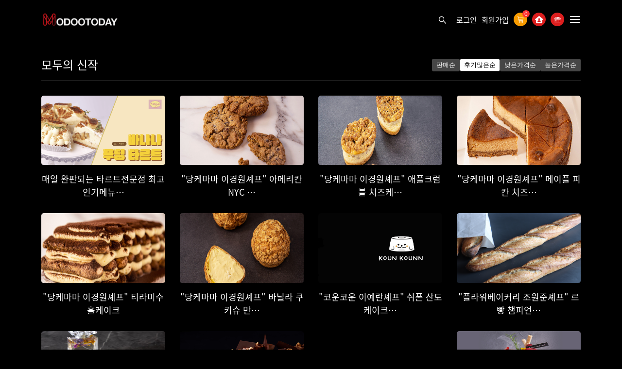

--- FILE ---
content_type: text/html; charset=utf-8
request_url: https://modootoday.com/shop_type.php?type=3&st=r
body_size: 10078
content:
<!doctype html>
<html lang="ko">
<head>
<meta charset="utf-8">
<meta http-equiv="X-UA-Compatible" content="IE=edge">
<meta name="viewport" content="width=device-width, initial-scale=1">
<meta name="description" content="매장에서 바로 판매가능한 베이커리 디저트 쇼트 무스케이크 페이스츄리 구움과자 빵 쿠키 초콜릿 온라인베이킹클래스 NO.1 셰프들의 레시피를 소유하세요">
<meta name="keywords" content="모두투데이,모두함께,모두같이,입점형 온라인 베이킹,디저트 클래스,업계 최저 수수료20%,전용 관리자페이지,나만의 홈페이지를 통해 회원관리,판매,정산">
<meta property="og:type" content="website">
<meta property="og:title" content="모두투데이">
<meta property="og:description" content="매장에서 바로 판매가능한 베이커리 디저트 쇼트 무스케이크 페이스츄리 구움과자 빵 쿠키 초콜릿 온라인베이킹클래스 NO.1 셰프들의 레시피를 소유하세요">
<meta property="og:image" content="/images/common/scrap_modoo.png">
<meta property="og:url" content="http://modootoday.com">
<meta name="naver-site-verification" content="06be4e77ca7a3a8fc356a7029045dce3b15c9446"/>
<link rel="canonical" href="http://modootoday.com">
<link rel="shortcut icon" href="/images/common/favicon.ico">
<title>모두투데이 모두의베이킹 I 올리커 NO.1 셰프 온라인베이킹클래스&세미나</title>
<link rel="stylesheet" href="/css/reset.css" />
<link rel="stylesheet" href="/css/fontawesome-all.min.css" />
<link rel="stylesheet" href="/css/linearicons.css">
<link rel="stylesheet" href="/css/all.css" />
<link rel="stylesheet" href="/css/swiper.css" />
<link rel="stylesheet" href="/css/vod_shop_common.css" />
<link rel="stylesheet" href="/css/vod_shop_common2.css" />
<link rel="stylesheet" href="/css/vod_shop_sub.css" />
<link rel="stylesheet" href="/css/search_menu_wrap_sub.css" />

<script>var g5_url = "https://modootoday.com";var g5_bbs_url = "https://modootoday.com/app";var g5_is_member = "";var g5_is_admin = "";var g5_is_seller = "";var g5_is_mobile = "1";var g5_bo_table = "";var g5_sca = "";var g5_editor = "";var g5_cookie_domain = "";</script>
<script src="https://modootoday.com/js/jquery-1.12.4.min.js"></script>
<script src="https://modootoday.com/js/common.js?ver=20211203"></script>
<script src="https://modootoday.com/js/wrest.js?ver=20211203"></script>
<script src="https://modootoday.com/js/placeholders.min.js"></script>
<script src="https://cdn.linearicons.com/free/1.0.0/svgembedder.min.js"></script>
<meta name="naver-site-verification" content="8564e773820bf185d0b74371238605a9ff35f0d8" />
<meta name="google-site-verification" content="G2dweS9bIQ8a56Il2mnd4OOhma6WoNr8so5E46zfdXY" /><link rel="stylesheet" href="https://cdnjs.cloudflare.com/ajax/libs/font-awesome/6.1.1/css/all.min.css" />
<link rel="stylesheet" href="https://cdn.linearicons.com/free/1.0.0/icon-font.min.css">
</head>
<body>
<header>

	<div class="container-fluid mobile_main_menu_wrap">

		<div class="mobile_main_menu_bk_box"></div>

		<div class="mobile_menu_box">

			<div class="col-md-9 col-sm-9 col-xs-9 col-xx-9">

				<div class="mobile_logo_box">

					<a href="https://modootoday.com">

						<img class="logo_img img-responsive" src="https://modootoday.com/images/common/mlogo.png" alt="모바일 로고" style="width:120px">

					</a>

				</div>

			</div>

			<div class="col-md-3 col-sm-3 col-xs-3 col-xx-3">

				<button class="mobile_search_open_btn">

					<span><i class="fa-brands fa-sistrix"></i></span>		

				</button>

				<button class="mobile_search_close_btn">

					<span class="search_close_icon"><i class="fa-solid fa-xmark"></i></span>		

				</button>

				<button class="mobile_menu_btn" type="button">

					<span></span>

					<span></span>

					<span></span>

				</button>	

			</div>

			<div class="mobile_main_menu_box">

				<div class="mobile_menu_login_box">

					<span>

						<i class="lnr lnr-smile"></i>

					</span>

					
					<a class="mobile_menu_login_btn" href="https://modootoday.com/app/login.php">로그인을 하세요</a>

					
					<a class="mobile_menu_close_btn">

						<img src="https://modootoday.com/images/common/close_btn.png" alt="닫기 버튼" />

					</a>

				</div>

				<div class="mobile_menu_cash_box" onClick="location.href='javascrip:void(0);'">

					<div class="text_box">

						<h3>

							캐시 충전

						</h3>

						<p>

							최대 20% 보너스 충전하세요.

						</p>

					</div>	

					<div class="img_box">

						<span>C</span>

					</div>

				</div>

				<ul class="mobile_my_menu">

					
					<li>

						<a href="https://modootoday.com/app/register.php">

							<span><i class="fa-solid fa-cloud-arrow-down"></i></span><br />

							회원가입

						</a>

					</li>

					


					<li>

						<a href="javascript:void(0);">

							<span><i class="fa-regular fa-bookmark"></i></span><br />

							최근시청

						</a>

					</li>

					<li>

						<a href="/shop_list.php">

							<span><i class="fa-solid fa-house-user"></i></span><br />

							모두의 셰프 홈

						</a>

					</li>

				</ul>

				<ul class="mobile_main_menu">

					<li>

						<a href="https://modootoday.com">

							<span><i class="fa-solid fa-house"></i></span><br />

							홈으로<br />

							가기

						</a>

					</li>

					<li>

						<a href="/shop_class.php?class=online">

							<span><i class="fa-solid fa-tv"></i></span><br />

							온라인<br />클래스

						</a>

					</li>

					<li>

						<a href="/shop_live.php">

							<span><i class="fa-solid fa-video"></i></span><br />

							맛보기<br />클래스

						</a>

					</li>

					<li>

						<a href="/shop_class.php?class=offline">

							<span><i class="fa-solid fa-user-group"></i></span><br />

							오프라인<br />클래스

						</a>

					</li>

					<li>

						<a href="/app/board.php?bo_table=notice">

							<span><i class="fa-regular fa-comment"></i></span><br />

							커뮤니티<br />

							가기

						</a>

					</li>

					<li onClick="javascript:location.href='https://modootoday.com/shop/wishlist.php'" style="cursor:pointer;">

						<a href="#">

							<span><i class="fa-regular fa-heart"></i></span><br />

							위시<br />

							리스트

						</a>

					</li>

				</ul>

				<!-- <ul class="mobile_etc_menu">

					<li>

						<a href="/app/board.php?bo_table=event">

							이벤트

						</a>

					</li>

					<li>

						<a href="/shop/cscenter.php">

							고객센터

						</a>

					</li>

					<li>

						<a href="/shop/qawrite.php">

							고객문의

						</a>

					</li>

				</ul> -->

				<div class="clear"></div>

				

					


				</div>

			</div>

		</div>

	</div>

	<div class="clear"></div>

	<div class="container-fluid main_menu_wrap">

		<div class="container">

			<div class="row">

				<div class="col-md-2 col-sm-2 col-xs-3 col-xx-3">

					<div class="logo_box">

						<a href="https://modootoday.com">

							<img class="logo_img img-responsive" src="https://modootoday.com/images/common/logo.png?ver=123" alt="로고" />

						</a>

					</div>

				</div>

				<div class="col-md-5 col-sm-4 col-xs-5 col-xx-5">

					<!-- <ul class="main_menu_box">

						<li>

							<a href="/shop_class.php?class=online">

								온라인 클래스

							</a>

						</li>

						<li>

							<a href="/shop_live.php">

								라이브 클래스

							</a>

						</li>

						<li>

							<a href="/shop_class.php?class=offline">

								오프라인 클래스

							</a>

						</li>

						<li>

							<a href="/app/board.php?bo_table=notice">

								커뮤니티

							</a>

						</li>

					</ul> -->

				</div>

				<div class="col-md-5 col-sm-5 col-xs-4 col-xx-4">

					<ul class="main_user_menu_box">

						<li>

							<a class="search_open_btn" href="javascript:void(0);">

								<span><i class="fa-brands fa-sistrix"></i></span>		

							</a>

							<a class="search_close_btn" href="javascript:void(0);">

								<span class="search_close_icon"><i class="fa-solid fa-xmark"></i></span>

							</a>

						</li>	

						
						<li>

							<a href="https://modootoday.com/app/login.php?url=%2Fshop_type.php%3Ftype%3D3%26st%3Dr">

								로그인 

							</a>

						</li>

						
						
						<li>

							<a href="https://modootoday.com/app/register.php"> 회원가입 </a>

						</li>

						
						<li style="position:relative;">

							<sup style="position:absolute; top:-5px; right:-5px; width:15px; height:15px; text-align:center; line-height:15px; border-radius:50%; z-index:10; background:#f33;">0</sup>

							<a class="tooltip cash_icon" href="/shop/cart.php"> 

								<span class="lnr lnr-cart"></span>

								<span class="tooltiptext tooltip-bottom">장바구니</span>

							</a>

						</li>

						<li>

							<a class="tooltip shop_icon" href="/shop_list.php"> 

								<span><i class="fa-solid fa-house-user"></i></span>

								<span class="tooltiptext tooltip-bottom">모두의 셰프</span>

							</a>

						</li>

						<li>

							<a class="tooltip shop_icon" href="https://modootodays.com/" target="_blank"> 

								<span class="lnr lnr-store"></span>

								<span class="tooltiptext tooltip-bottom">모두의 쇼핑몰</span>

							</a>

						</li>

						<li>

							<a class="tooltip category_menu_btn" href="javascript:void(0);">

								<span class="lnr lnr-menu"></span>

								<span class="tooltiptext tooltip-bottom">카테고리</span>

							</a>

						</li>

					</ul>

				</div>

			</div>

		</div>				

	</div>

	<div class="category_menu_box">

		<div class="category_menu_title_box">

			<h3>

				카테고리 

				<a class="category_menu_close_btn" href="javascript:void(0);">

					<span><i class="fa-solid fa-xmark"></i></span>

				</a>

				<a class="mobile_category_menu_close_btn" href="javascript:void(0);">

					<span><i class="fa-solid fa-xmark"></i></span>

				</a>

			</h3>

		</div>

		<div class="category_menu_list_box">

			<ul>

				<li class="swiper-slide">

					<a href="/shop_class.php?class=online">

						온라인 클래스 <span><i class="fa-solid fa-chevron-right"></i></span>

					</a>

				</li>

				<li class="swiper-slide">

					<a href="/shop_live.php">

						구매 전 미리보기 <span><i class="fa-solid fa-chevron-right"></i></span>

					</a>

				</li>

				<li class="swiper-slide">

					<a href="/shop_class.php?class=offline">

						오프라인 클래스 <span><i class="fa-solid fa-chevron-right"></i></span>

					</a>

				</li>

				<li class="swiper-slide">

					<a href="/app/board.php?bo_table=notice">

						커뮤니티 <span><i class="fa-solid fa-chevron-right"></i></span>

					</a>

				</li>

			</ul>	

		</div>

	</div>

	<div class="category_menu_bk_box"></div>

	<div class="mobile_category_menu_bk_box"></div>

	<div class="mobile_footer_menu_box">

		<ul>

			<li>

				<a class="mobile_category_menu_btn" href="javascript:void(0);">

					<span><i class="fa-solid fa-list-ul"></i></span>

					카테고리

				</a>

			</li>

						<li onClick="javascript:location.href='https://modootoday.com/app/login.php'" style="cursor:pointer;">
				<a href="#">
					<span><i class="fa-regular fa-user"></i></span>									
					로그인						
				</a>
			</li>

						<li onClick="javascript:location.href='https://modootoday.com/shop_list.php'" style="cursor:pointer;">
				<a href="#">
					<span><i class="fa-solid fa-house-user"></i></span>
					홈으로
				</a>
			</li>
			<li onClick="javascript:location.href='https://modootoday.com/shop_class.php?class=online'" style="cursor:pointer;">
				<a href="#">
					<span><i class="fa-solid fa-tv"></i></span>
					온라인클래스
				</a>
			</li>
			<li onClick="javascript:location.href='https://www.modootodays.com/'" style="cursor:pointer;">
				<a href="#">
					<span><i class="fa-solid fa-bag-shopping"></i></span>
					쇼핑몰
				</a>
			</li>
		</ul>
	</div>

</header>

<!-- search_menu_wrap -->

	<div class="container-fluid section_wrap search_menu_wrap">

		<div class="container">

			<div class="row">

				<div class="col-md-12 col-sm-12 col-xs-12 col-xx-12">

					<div class="search_menu_box">

						<form name="frmsearch1" action="https://modootoday.com/shop/search.php" onsubmit="return search_submit(this);" method="get">

						<input type="text" name="q" value="" id="sch_str" placeholder="검색어를 입력하세요." autofocus />

						<a style="float: right;" href="javascript:void(0);">

							<span class="search_btn"><i class="fa-brands fa-sistrix"></i></span>

						</a>

						</form>

					</div>

					<div class="clear" style="margin-top: 30px;"></div>

					<div class="main_section07_box">

						<h2 style="font-size: 18px;">

							카테고리

						</h2>

						<div class="main_category_slider" style="margin-top: 15px;">	

							<ul class="swiper-wrapper" style="justify-content: left;">

								

								
								<li class="swiper-slide">

									<a style="font-size: 16px;border-radius: 20px;background: #a22de7;" href="javascript:location.href='https://modootoday.com/shop/list.php?ca_id=MT10';">

										블랑제리
									</a>

								</li>

								
								<li class="swiper-slide">

									<a style="font-size: 16px;border-radius: 20px;background: #a22de7;" href="javascript:location.href='https://modootoday.com/shop/list.php?ca_id=MT20';">

										파티스리
									</a>

								</li>

								
								<li class="swiper-slide">

									<a style="font-size: 16px;border-radius: 20px;background: #a22de7;" href="javascript:location.href='https://modootoday.com/shop/list.php?ca_id=MT30';">

										요리
									</a>

								</li>

								
								<li class="swiper-slide">

									<a style="font-size: 16px;border-radius: 20px;background: #a22de7;" href="javascript:location.href='https://modootoday.com/shop/list.php?ca_id=MT40';">

										비건(채식)
									</a>

								</li>

								
								<li class="swiper-slide">

									<a style="font-size: 16px;border-radius: 20px;background: #a22de7;" href="javascript:location.href='https://modootoday.com/shop/list.php?ca_id=MT50';">

										전통과자, 떡류
									</a>

								</li>

								
								<li class="swiper-slide">

									<a style="font-size: 16px;border-radius: 20px;background: #a22de7;" href="javascript:location.href='https://modootoday.com/shop/list.php?ca_id=MT70';">

										음료
									</a>

								</li>

								
								<li class="swiper-slide">

									<a style="font-size: 16px;border-radius: 20px;background: #a22de7;" href="javascript:location.href='https://modootoday.com/shop/list.php?ca_id=MT80';">

										기타
									</a>

								</li>

								
								

							</ul>

							<div class="swiper-button-next" style="display: none;"><img src="https://modootoday.com/images/common/next_btn_old.png" alt="next_btn" /></div>

							<div class="swiper-button-prev" style="display: none;"><img src="https://modootoday.com/images/common/prev_btn_old.png" alt="prev_btn" /></div>

						</div>

					</div>

					<div class="clear" style="margin-top: 30px;"></div>

					<div class="main_section01_box">

						<h2>

							모두가 봐야하는 컨텐츠

							<sub>

								<a href="shop_type.php?type=1">

									더보기

								</a>

							</sub>

						</h2>

						

						<div class="swiper popularity_slider">

							<ul class="swiper-wrapper">

								
								<li class="swiper-slide">

									<div class="vod_img_box" onClick="location.href='https://modootoday.com/shop/item.php?it_id=1682582322'">

										<img class="img-responsive" src="https://modootoday.com/data/item/1682582322/7Jio642U3.jpg" alt="온더 이건호 셰프 피스타치오 바브카">

										<div class="vod_detail_box">

											<h2>

												온더 이건호 셰프 피스타치오 바브카
											</h2>

											<h3>

												이건호 | 강의구성 <i class="fa-solid fa-thumbs-up" style="color: #ffffff;"></i>
											</h3>

											<p>

												시그니쳐 제품 피스타치오 바브카
											</p>	

										</div>

									</div>		

									<div class="vod_text_box">

										<p class="vod_title">

											<span class="online_class_icon">

												<i class="lnr lnr-screen"></i> 

												VOD

											</span>

											<br>

											온더 이건호 셰프 피스타치오 바브카
											<br>

										</p>

										
										<div class="price_box">

											<span class="sale_price">45,000원</span>

											<br>

											<span style="text-align:center;"><i class="fa-regular fa-rectangle-list" style="color: #ffffff;"></i> <span style="padding-left:10px;margin-top: 0px;">0</span></span>

										</div>

										
									</div>

								</li>

								
								<li class="swiper-slide">

									<div class="vod_img_box" onClick="location.href='https://modootoday.com/shop/item.php?it_id=1679551566'">

										<img class="img-responsive" src="https://modootoday.com/data/item/1679551566/4YSG4YWh4YSF4YWp4Ya84YSP4YWh4YSJ4YW14YSJ4YWz4.jpg" alt="“끌라시끄 박진오셰프” 마롱 카시스">

										<div class="vod_detail_box">

											<h2>

												“끌라시끄 박진오셰프” 마롱 카시스
											</h2>

											<h3>

												박진오 | 강의구성 <i class="fa-solid fa-thumbs-up" style="color: #ffffff;"></i>
											</h3>

											<p>

												클래식한 몽블랑을  가볍게 풀어낸 마롱 카시스
											</p>	

										</div>

									</div>		

									<div class="vod_text_box">

										<p class="vod_title">

											<span class="online_class_icon">

												<i class="lnr lnr-screen"></i> 

												VOD

											</span>

											<br>

											“끌라시끄 박진오셰프” 마롱 카시스
											<br>

										</p>

										
										<div class="price_box">

											<span class="sale_price">40,000원</span>

											<br>

											<span style="text-align:center;"><i class="fa-regular fa-rectangle-list" style="color: #ffffff;"></i> <span style="padding-left:10px;margin-top: 0px;">0</span></span>

										</div>

										
									</div>

								</li>

								
								<li class="swiper-slide">

									<div class="vod_img_box" onClick="location.href='https://modootoday.com/shop/item.php?it_id=1679551981'">

										<img class="img-responsive" src="https://modootoday.com/data/item/1679551981/4YSJ4YWp4Yav4YSQ4YW14YSP4YWh4YSF4YWh4YSG4YWm4Yav4YSS4YWx4YSC4YWh4Ya84YSJ4YW14YSL4YWm1.jpg" alt="“끌라시끄 박진오셰프” 솔트카라멜 휘낭시에">

										<div class="vod_detail_box">

											<h2>

												“끌라시끄 박진오셰프” 솔트카라멜 휘낭시에
											</h2>

											<h3>

												박진오 | 강의구성 <i class="fa-solid fa-thumbs-up" style="color: #ffffff;"></i>
											</h3>

											<p>

												깊이있는 단맛과  적절한 짠맛의  솔트카라멜 휘낭시에
											</p>	

										</div>

									</div>		

									<div class="vod_text_box">

										<p class="vod_title">

											<span class="online_class_icon">

												<i class="lnr lnr-screen"></i> 

												VOD

											</span>

											<br>

											“끌라시끄 박진오셰프” 솔트카라멜 휘낭시에
											<br>

										</p>

										
										<div class="price_box">

											<span class="sale_price">25,000원</span>

											<br>

											<span style="text-align:center;"><i class="fa-regular fa-rectangle-list" style="color: #ffffff;"></i> <span style="padding-left:10px;margin-top: 0px;">0</span></span>

										</div>

										
									</div>

								</li>

								
								<li class="swiper-slide">

									<div class="vod_img_box" onClick="location.href='https://modootoday.com/shop/item.php?it_id=1688269317'">

										<img class="img-responsive" src="https://modootoday.com/data/item/1688269317/284A580667O17IKs.jpg" alt=""슈가레인 유시현 셰프" 바스크 3종">

										<div class="vod_detail_box">

											<h2>

												"슈가레인 유시현 셰프" 바스크 3종
											</h2>

											<h3>

												 | 강의구성 <i class="fa-solid fa-thumbs-up" style="color: #ffffff;"></i>
											</h3>

											<p>

												
											</p>	

										</div>

									</div>		

									<div class="vod_text_box">

										<p class="vod_title">

											<span class="online_class_icon">

												<i class="lnr lnr-screen"></i> 

												VOD

											</span>

											<br>

											"슈가레인 유시현 셰프" 바스크 3종
											<br>

										</p>

										
										<div class="price_box">

											<span class="sale_box">20%</span>

											<br>

											<span class="msrp_price">55,000원</span> <span class="sale_price">44,000원</span>

											<br>

											<span style="text-align:center;"><i class="fa-regular fa-rectangle-list" style="color: #ffffff;"></i> <span style="padding-left:10px;margin-top: 0px;">0</span></span>

										</div>

										
									</div>

								</li>

								
								<li class="swiper-slide">

									<div class="vod_img_box" onClick="location.href='https://modootoday.com/shop/item.php?it_id=1701678400'">

										<img class="img-responsive" src="https://modootoday.com/data/item/1701678400/7Jio642U67Kg7Iqk7Yq466y27J2M.jpg" alt=""온더 이건호 셰프" Best 강의 모음 (피스타치오 바브카 & 인텐스 초콜릿 케이크)">

										<div class="vod_detail_box">

											<h2>

												"온더 이건호 셰프" Best 강의 모음 (피스타치오 바브카 & 인텐스 초콜릿 케이크)
											</h2>

											<h3>

												이건호 | 강의구성 <i class="fa-solid fa-thumbs-up" style="color: #ffffff;"></i>
											</h3>

											<p>

												시그니쳐 제품 피스타치오 바브카 & 진한카카오의 풍미와 꾸덕한 식감의 매력
											</p>	

										</div>

									</div>		

									<div class="vod_text_box">

										<p class="vod_title">

											<span class="online_class_icon">

												<i class="lnr lnr-screen"></i> 

												VOD

											</span>

											<br>

											"온더 이건호 셰프" Best 강의 모음 (피스타치오 바브카 & 인텐스 초콜릿 케이크)
											<br>

										</p>

										
										<div class="price_box">

											<span class="sale_box">45%</span>

											<br>

											<span class="msrp_price">84,000원</span> <span class="sale_price">45,600원</span>

											<br>

											<span style="text-align:center;"><i class="fa-regular fa-rectangle-list" style="color: #ffffff;"></i> <span style="padding-left:10px;margin-top: 0px;">0</span></span>

										</div>

										
									</div>

								</li>

								
								<li class="swiper-slide">

									<div class="vod_img_box" onClick="location.href='https://modootoday.com/shop/item.php?it_id=1700545443'">

										<img class="img-responsive" src="https://modootoday.com/data/item/1700545443/7L2U7Jq07L2U7Jq067Kg7Iqk7Yq4.jpg" alt=""코운코운 이예란 셰프" Best 강의 모음 (딸기스퀘어케이크&흑임자쉬폰케이크)">

										<div class="vod_detail_box">

											<h2>

												"코운코운 이예란 셰프" Best 강의 모음 (딸기스퀘어케이크&흑임자쉬폰케이크)
											</h2>

											<h3>

												이예란 | 강의구성 <i class="fa-solid fa-thumbs-up" style="color: #ffffff;"></i>
											</h3>

											<p>

												부드러운 별립법 비스퀴와 고소한 우유풍미가득 우유샹티, 신선한 딸기로 만드는 딸기스퀘어케이크 / 밀가루가 들어가지 않은 글루텐프리제품인 고소함의 끝판왕 흑임자쉬폰 케이크
											</p>	

										</div>

									</div>		

									<div class="vod_text_box">

										<p class="vod_title">

											<span class="online_class_icon">

												<i class="lnr lnr-screen"></i> 

												VOD

											</span>

											<br>

											"코운코운 이예란 셰프" Best 강의 모음 (딸기스퀘어케이크&흑임자쉬폰케이크)
											<br>

										</p>

										
										<div class="price_box">

											<span class="sale_box">20%</span>

											<br>

											<span class="msrp_price">78,000원</span> <span class="sale_price">62,400원</span>

											<br>

											<span style="text-align:center;"><i class="fa-regular fa-rectangle-list" style="color: #ffffff;"></i> <span style="padding-left:10px;margin-top: 0px;">0</span></span>

										</div>

										
									</div>

								</li>

								
								<li class="swiper-slide">

									<div class="vod_img_box" onClick="location.href='https://modootoday.com/shop/item.php?it_id=1685950542'">

										<img class="img-responsive" src="https://modootoday.com/data/item/1685950542/4YSA4YWp4Yav4YSD4YWz4Yar4YSO4YWp4YSP4YWp4Yav4YSF4YW14Ya64YSG4YWu4YSJ4YWz4YSP4YWm4YSL4YW14YSP4YWz.jpeg" alt=""레종데트르 노가영셰프" 골든 초콜릿 무스케이크">

										<div class="vod_detail_box">

											<h2>

												"레종데트르 노가영셰프" 골든 초콜릿 무스케이크
											</h2>

											<h3>

												노가영 | 강의구성 <i class="fa-solid fa-thumbs-up" style="color: #ffffff;"></i>
											</h3>

											<p>

												기본에 충실한 초콜릿의 진한 풍미
											</p>	

										</div>

									</div>		

									<div class="vod_text_box">

										<p class="vod_title">

											<span class="online_class_icon">

												<i class="lnr lnr-screen"></i> 

												VOD

											</span>

											<br>

											"레종데트르 노가영셰프" 골든 초콜릿 무스케이크
											<br>

										</p>

										
										<div class="price_box">

											<span class="sale_price">40,000원</span>

											<br>

											<span style="text-align:center;"><i class="fa-regular fa-rectangle-list" style="color: #ffffff;"></i> <span style="padding-left:10px;margin-top: 0px;">0</span></span>

										</div>

										
									</div>

								</li>

								
								<li class="swiper-slide">

									<div class="vod_img_box" onClick="location.href='https://modootoday.com/shop/item.php?it_id=1679560831'">

										<img class="img-responsive" src="https://modootoday.com/data/item/1679560831/4YSH4YW14YSA4YWl4Yar4YSS4YWm4YSL4YW14YSM4YWz4Yav4YSC4YWl4Ya64YSO4YWp4YSP4YWp4Yav4YSF4YW14Ya64YSQ4YWh4YSF4YWz4YSQ4YWz3.jpg" alt=""레종데트르 노가영셰프" 비건 헤이즐넛 초콜릿 타르트">

										<div class="vod_detail_box">

											<h2>

												"레종데트르 노가영셰프" 비건 헤이즐넛 초콜릿 타르트
											</h2>

											<h3>

												노가영 | 강의구성 <i class="fa-solid fa-thumbs-up" style="color: #ffffff;"></i>
											</h3>

											<p>

												달콤하고 건강한 비건 헤이즐넛 초콜릿 타르트
											</p>	

										</div>

									</div>		

									<div class="vod_text_box">

										<p class="vod_title">

											<span class="online_class_icon">

												<i class="lnr lnr-screen"></i> 

												VOD

											</span>

											<br>

											"레종데트르 노가영셰프" 비건 헤이즐넛 초콜릿 타르트
											<br>

										</p>

										
										<div class="price_box">

											<span class="sale_price">35,000원</span>

											<br>

											<span style="text-align:center;"><i class="fa-regular fa-rectangle-list" style="color: #ffffff;"></i> <span style="padding-left:10px;margin-top: 0px;">0</span></span>

										</div>

										
									</div>

								</li>

								
								<li class="swiper-slide">

									<div class="vod_img_box" onClick="location.href='https://modootoday.com/shop/item.php?it_id=1721348751'">

										<img class="img-responsive" src="https://modootoday.com/data/item/1721348751/0I5A2269.jpg" alt="키릴 파티스리 김우균 파티시에의 레몬 바질 쁘띠갸또 타르트 온라인클래스">

										<div class="vod_detail_box">

											<h2>

												키릴 파티스리 김우균 파티시에의 레몬 바질 쁘띠갸또 타르트 온라인클래스
											</h2>

											<h3>

												김우균 | 강의구성 <i class="fa-solid fa-thumbs-up" style="color: #ffffff;"></i>
											</h3>

											<p>

												생 레몬 조각의 모습을 사실적으로 표현하기 위해 프렌치 테크닉을 활용해서 만드는 방법들. 레몬즙으로 만들어 보는 레몬 과육, 초콜릿으로 표현하는 레몬 껍질과 상큼한 레몬 가나슈. 신선한 허브와 레몬을 사용해 밸런스 좋은 쁘띠갸또를 만드는 법 등. '레몬 바질' 디저트의 다양한 레이어로 자신만의 쁘띠갸또를 만들어 보세요. 김우균 파티시에가 직접 답변하는 Q&A를 활용하셔서 더 많은 정보를 얻어가실 수 있습니다.
											</p>	

										</div>

									</div>		

									<div class="vod_text_box">

										<p class="vod_title">

											<span class="online_class_icon">

												<i class="lnr lnr-screen"></i> 

												VOD

											</span>

											<br>

											키릴 파티스리 김우균 파티시에의 레몬 바질 쁘띠갸또 타르트 온라인클래스
											<br>

										</p>

										
										<div class="price_box">

											<span class="sale_price">68,000원</span>

											<br>

											<span style="text-align:center;"><i class="fa-regular fa-rectangle-list" style="color: #ffffff;"></i> <span style="padding-left:10px;margin-top: 0px;">0</span></span>

										</div>

										
									</div>

								</li>

								
								<li class="swiper-slide">

									<div class="vod_img_box" onClick="location.href='https://modootoday.com/shop/item.php?it_id=1701309276'">

										<img class="img-responsive" src="https://modootoday.com/data/item/1701309276/7ZmU7J207Yq47YGs66as7Iqk66eI7Iqk7Yq466as7LyA7J207YGs64yA7ZGc7IKs7KeE.png" alt=""아뜰리에 성명주 셰프" 화이트 크리스마스 트리 케이크">

										<div class="vod_detail_box">

											<h2>

												"아뜰리에 성명주 셰프" 화이트 크리스마스 트리 케이크
											</h2>

											<h3>

												성명주 | 강의구성 <i class="fa-solid fa-thumbs-up" style="color: #ffffff;"></i>
											</h3>

											<p>

												나만의 특별한 크리스마스 호텔 케이크를 만들어보세요!
											</p>	

										</div>

									</div>		

									<div class="vod_text_box">

										<p class="vod_title">

											<span class="online_class_icon">

												<i class="lnr lnr-screen"></i> 

												VOD

											</span>

											<br>

											"아뜰리에 성명주 셰프" 화이트 크리스마스 트리 케이크
											<br>

										</p>

										
										<div class="price_box">

											<span class="sale_price">70,000원</span>

											<br>

											<span style="text-align:center;"><i class="fa-regular fa-rectangle-list" style="color: #ffffff;"></i> <span style="padding-left:10px;margin-top: 0px;">0</span></span>

										</div>

										
									</div>

								</li>

								
							</ul>

							<div class="swiper-button-next" style="top: 27.5%;"><img src="https://modootoday.com/images/common/next_btn.png" alt="next_btn" /></div>

							<div class="swiper-button-prev" style="top: 27.5%;"><img src="https://modootoday.com/images/common/prev_btn.png" alt="prev_btn" /></div>

						</div>

					</div>

				</div>

			</div>

		</div>

	</div>

	<div class="search_menu_bk_box"></div>

	<!-- search_menu_wrap -->

	

	<div class="clear"></div>

	<script>



		// // 1번째 input 태그 처리

        // const $sch_str = document.getElementById('sch_str');

        // $sch_str.value = "js로 추가한 value"; // 새로 value를 설정 해줘야 커서가 뒤로 간다.



        // // 2번째 input 태그 처리

        // const $sch_str = document.getElementById('sch_str');

        // $sch_str.focus(); // 여기까지만 하면 포커스가 맨 앞으로 간다.

        // $sch_str.value = "js로 추가한 value"; // 여기 까지 해줘야 커서가 뒤로 간다.



		$(document).ready(function() {

			$('.search_open_btn').click(function() {

				$("#sch_str").focus();

			})

			$('.mobile_search_open_btn').click(function() {

				$("#sch_str").focus();

			})

		});

	</script>


<script>
	function sortList(st) {
		window.location = './shop_type.php?type=3&st=' + st.value;
	}
</script>

<style>
	.product_title_box {
		white-space:nowrap;
		border-bottom: 1px solid #666;
		overflow:hidden;
		display: flex;
		justify-content: space-between;
	}

	.product_title_box h2 {
		text-overflow: ellipsis;
		border-bottom: none;
	}

	input[type="button"] {
		color: #fff;
		font-weight: 400;
		vertical-align: middle;
		padding: 3px 8px;
		border: 1px solid #464646;
		border-radius: 3px;
		cursor: pointer;
		background: #464646;
	}

	input[type="button"].selected {
		color: #000;
		background: #fff;
	}

	input[type="button"]:focus {
		outline: none;
		box-shadow: none;
	}

	.filter_container {
      display: flex;
      gap: 9px;
	  padding-bottom: 15px;
	  margin: auto 0 auto 0;
    }

	.filter_select_container {
		position: relative;
	}

	.filter_select_container select {
		font-size: 14px;
		width: 100%;
		text-align: left;
		color: #fff;
		border-radius: 3px;
		border: 1px solid #464646;
		background-color:  #464646;
	}

	.filter_select_container select:focus {
		border-color: 1px solid #464646;
    	outline:none;
	}

	.filter_select_container option{
		color: #555;
		background-color: rgb(247, 247, 247);
		background-image: none;
		font-size: 15px;
		height: 100px;
		padding: 15px;
		border: 1px solid rgb(41, 18, 18);
	}

	.sub_shop_list_img_box_overlay {
		display:none;
	}

	.sub_shop_list_img_box_overlay .sub_shop_list_img_box_overlay_info {
		margin: 15px 15px;
	}

	.sub_shop_list_img_box:hover .sub_shop_list_img_box_overlay {
		width: 100%;
		height: 100%;
		background: rgba(0,0,0,.5);
		position: absolute;
		top: 0;
		left: 0;
		display: inline-block;
		-webkit-box-sizing: border-box;
		-moz-box-sizing: border-box;
		box-sizing: border-box;
	}

	.sub_shop_list_box .sub_shop_list_img_box img {
		position: absolute;
		top: 0px;
		left: 0px;
		height: 100%;
		border-radius: 5px;
	} 

	@media (max-width: 575px) {
		.sub_shop_list_img_box_overlay .sub_shop_list_img_box_overlay_info {
			margin: 10px 10px;
		}

		/* .sub_shop_list_img_box_overlay .sub_shop_list_img_box_overlay_info h3 {
			font-weight: 300;
		} */
	}
</style>


<div class="search_menu_bk_box"></div>
	<!-- search_menu_wrap -->

	<div class="clear"></div>
<!-- product_search_title_wrap -->
	<div class="container-fluid product_title_wrap">
		<div class="container">
			<div class="row">
				<div class="col-md-12 col-sm-12 col-xs-12 col-xx-12">
					<div class="product_title_box">
						<h2>
							모두의 신작						</h2>
												<div class="filter_container">
							<a href="./shop_type.php?type=3&st=so"><input type="button"  value="판매순"></a>
							<a href="./shop_type.php?type=3&st=r"><input type="button" class="selected"value="후기많은순"></a>
							<a href="./shop_type.php?type=3&st=lp"><input type="button" value="낮은가격순"></a>
							<a href="./shop_type.php?type=3&st=hp"><input type="button" value="높은가격순"></a>
						</div>
											</div>
				</div>
			</div>
		</div>
	</div>
<!-- /product_search_title_wrap -->	
	<div class="clear"></div>
<!-- sub_shop_list_wrap -->	
	<div class="container-fluid sub_section_wrap sub_shop_list_wrap">
		<div class="container">
			<div class="row">
								<div class="col-md-3 col-sm-3 col-xs-6 col-xx-6">
					<div class="sub_shop_list_box" onClick="location.href='https://modootoday.com/shop/item.php?it_id=1732174000'">
						<div class="sub_shop_list_img_box">
							<img class="img-responsive" src="data/item/1732174000/67CU64KY64KY7ZG465Sp7YOA66W07Yq466mU7J24.png" alt="매일 완판되는 타르트전문점 최고 인기메뉴, 입에서 사르르 녹는 ‘바나나푸딩타르트’" style="width:868px;">
							<div class="sub_shop_list_img_box_overlay">
								<div class="sub_shop_list_img_box_overlay_info">
									<h3>
										35,000원									</h3>								
									<span style="text-align:center;"><i class="fa-solid fa-rectangle-list" style="color: #ffffff;"></i> <span style="padding-left:10px;margin-top: 0px;">1</span></span><br>
									<span style="text-align:center;"><i class="fa-solid fa-thumbs-up" style="color: #ffffff;"></i> <span style="padding-left:10px;margin-top: 0px;">강의가격</span></span>
								</div>
							</div>
						</div>
						<div class="sub_shop_list_text_box">
							<h3>
								매일 완판되는 타르트전문점 최고 인기메뉴…							</h3>
						</div>
					</div>
				</div>
								<div class="col-md-3 col-sm-3 col-xs-6 col-xx-6">
					<div class="sub_shop_list_box" onClick="location.href='https://modootoday.com/shop/item.php?it_id=1679564196'">
						<div class="sub_shop_list_img_box">
							<img class="img-responsive" src="data/item/1679564196/4YSL4YWh4YSG4YWm4YSF4YW14YSP4YWh4Yarnyc4YSP4YWu4YSP4YW13.jpg" alt=""당케마마 이경원셰프" 아메리칸 NYC 쿠키 만들기" style="width:868px;">
							<div class="sub_shop_list_img_box_overlay">
								<div class="sub_shop_list_img_box_overlay_info">
									<h3>
										29,000원									</h3>								
									<span style="text-align:center;"><i class="fa-solid fa-rectangle-list" style="color: #ffffff;"></i> <span style="padding-left:10px;margin-top: 0px;">0</span></span><br>
									<span style="text-align:center;"><i class="fa-solid fa-thumbs-up" style="color: #ffffff;"></i> <span style="padding-left:10px;margin-top: 0px;">강의구성</span></span>
								</div>
							</div>
						</div>
						<div class="sub_shop_list_text_box">
							<h3>
								"당케마마 이경원셰프" 아메리칸 NYC …							</h3>
						</div>
					</div>
				</div>
								<div class="col-md-3 col-sm-3 col-xs-6 col-xx-6">
					<div class="sub_shop_list_box" onClick="location.href='https://modootoday.com/shop/item.php?it_id=1679564168'">
						<div class="sub_shop_list_img_box">
							<img class="img-responsive" src="data/item/1679564168/7J206rK97JuQ7JWg7ZSM7YGs65867iU1664yA9.jpg" alt=""당케마마 이경원셰프" 애플크럼블 치즈케이크" style="width:868px;">
							<div class="sub_shop_list_img_box_overlay">
								<div class="sub_shop_list_img_box_overlay_info">
									<h3>
										32,000원									</h3>								
									<span style="text-align:center;"><i class="fa-solid fa-rectangle-list" style="color: #ffffff;"></i> <span style="padding-left:10px;margin-top: 0px;">0</span></span><br>
									<span style="text-align:center;"><i class="fa-solid fa-thumbs-up" style="color: #ffffff;"></i> <span style="padding-left:10px;margin-top: 0px;">강의구성</span></span>
								</div>
							</div>
						</div>
						<div class="sub_shop_list_text_box">
							<h3>
								"당케마마 이경원셰프" 애플크럼블 치즈케…							</h3>
						</div>
					</div>
				</div>
								<div class="col-md-3 col-sm-3 col-xs-6 col-xx-6">
					<div class="sub_shop_list_box" onClick="location.href='https://modootoday.com/shop/item.php?it_id=1679564092'">
						<div class="sub_shop_list_img_box">
							<img class="img-responsive" src="data/item/1679564092/4YSG4YWm4YSL4YW14YSR4YWz4Yav4YSR4YW14YSP4YWh4Yar4YSO4YW14YSM4YWz4YSP4YWm4YSL4YW14YSP4YWz.jpg" alt=""당케마마 이경원셰프" 메이플 피칸 치즈케이크" style="width:868px;">
							<div class="sub_shop_list_img_box_overlay">
								<div class="sub_shop_list_img_box_overlay_info">
									<h3>
										28,000원									</h3>								
									<span style="text-align:center;"><i class="fa-solid fa-rectangle-list" style="color: #ffffff;"></i> <span style="padding-left:10px;margin-top: 0px;">0</span></span><br>
									<span style="text-align:center;"><i class="fa-solid fa-thumbs-up" style="color: #ffffff;"></i> <span style="padding-left:10px;margin-top: 0px;">강의구성</span></span>
								</div>
							</div>
						</div>
						<div class="sub_shop_list_text_box">
							<h3>
								"당케마마 이경원셰프" 메이플 피칸 치즈…							</h3>
						</div>
					</div>
				</div>
								<div class="col-md-3 col-sm-3 col-xs-6 col-xx-6">
					<div class="sub_shop_list_box" onClick="location.href='https://modootoday.com/shop/item.php?it_id=1679564129'">
						<div class="sub_shop_list_img_box">
							<img class="img-responsive" src="data/item/1679564129/4YSQ4YW14YSF4YWh4YSG4YW14YSJ4YWu.jpg" alt=""당케마마 이경원셰프" 티라미수 홀케이크" style="width:868px;">
							<div class="sub_shop_list_img_box_overlay">
								<div class="sub_shop_list_img_box_overlay_info">
									<h3>
										30,000원									</h3>								
									<span style="text-align:center;"><i class="fa-solid fa-rectangle-list" style="color: #ffffff;"></i> <span style="padding-left:10px;margin-top: 0px;">0</span></span><br>
									<span style="text-align:center;"><i class="fa-solid fa-thumbs-up" style="color: #ffffff;"></i> <span style="padding-left:10px;margin-top: 0px;">강의구성</span></span>
								</div>
							</div>
						</div>
						<div class="sub_shop_list_text_box">
							<h3>
								"당케마마 이경원셰프" 티라미수 홀케이크							</h3>
						</div>
					</div>
				</div>
								<div class="col-md-3 col-sm-3 col-xs-6 col-xx-6">
					<div class="sub_shop_list_box" onClick="location.href='https://modootoday.com/shop/item.php?it_id=1679564060'">
						<div class="sub_shop_list_img_box">
							<img class="img-responsive" src="data/item/1679564060/4YSH4YWh4YSC4YW14Yav4YSF4YWh4YSP4YWu4YSP4YW14YSJ4YWy.jpg" alt=""당케마마 이경원셰프" 바닐라 쿠키슈 만드는법" style="width:868px;">
							<div class="sub_shop_list_img_box_overlay">
								<div class="sub_shop_list_img_box_overlay_info">
									<h3>
										30,000원									</h3>								
									<span style="text-align:center;"><i class="fa-solid fa-rectangle-list" style="color: #ffffff;"></i> <span style="padding-left:10px;margin-top: 0px;">0</span></span><br>
									<span style="text-align:center;"><i class="fa-solid fa-thumbs-up" style="color: #ffffff;"></i> <span style="padding-left:10px;margin-top: 0px;">강의구성</span></span>
								</div>
							</div>
						</div>
						<div class="sub_shop_list_text_box">
							<h3>
								"당케마마 이경원셰프" 바닐라 쿠키슈 만…							</h3>
						</div>
					</div>
				</div>
								<div class="col-md-3 col-sm-3 col-xs-6 col-xx-6">
					<div class="sub_shop_list_box" onClick="location.href='https://modootoday.com/shop/item.php?it_id=1681704087'">
						<div class="sub_shop_list_img_box">
							<img class="img-responsive" src="data/item/1681704087/7L2U7Jq07L2U7Jq01.jpg" alt=""코운코운 이예란셰프" 쉬폰 산도 케이크 3강 모음" style="width:868px;">
							<div class="sub_shop_list_img_box_overlay">
								<div class="sub_shop_list_img_box_overlay_info">
									<h3>
										82,600원									</h3>								
									<span style="text-align:center;"><i class="fa-solid fa-rectangle-list" style="color: #ffffff;"></i> <span style="padding-left:10px;margin-top: 0px;">0</span></span><br>
									<span style="text-align:center;"><i class="fa-solid fa-thumbs-up" style="color: #ffffff;"></i> <span style="padding-left:10px;margin-top: 0px;">강의구성</span></span>
								</div>
							</div>
						</div>
						<div class="sub_shop_list_text_box">
							<h3>
								"코운코운 이예란셰프" 쉬폰 산도 케이크…							</h3>
						</div>
					</div>
				</div>
								<div class="col-md-3 col-sm-3 col-xs-6 col-xx-6">
					<div class="sub_shop_list_box" onClick="location.href='https://modootoday.com/shop/item.php?it_id=1703722187'">
						<div class="sub_shop_list_img_box">
							<img class="img-responsive" src="data/item/1703722187/IMG_9306.jpg" alt=""플라워베이커리 조원준셰프" 르빵 챔피언십 1등 바게트 프랑스 전통방식의 바게뜨 빵만들기" style="width:868px;">
							<div class="sub_shop_list_img_box_overlay">
								<div class="sub_shop_list_img_box_overlay_info">
									<h3>
										49,000원									</h3>								
									<span style="text-align:center;"><i class="fa-solid fa-rectangle-list" style="color: #ffffff;"></i> <span style="padding-left:10px;margin-top: 0px;">0</span></span><br>
									<span style="text-align:center;"><i class="fa-solid fa-thumbs-up" style="color: #ffffff;"></i> <span style="padding-left:10px;margin-top: 0px;">강의구성</span></span>
								</div>
							</div>
						</div>
						<div class="sub_shop_list_text_box">
							<h3>
								"플라워베이커리 조원준셰프" 르빵 챔피언…							</h3>
						</div>
					</div>
				</div>
								<div class="col-md-3 col-sm-3 col-xs-6 col-xx-6">
					<div class="sub_shop_list_box" onClick="location.href='https://modootoday.com/shop/item.php?it_id=1693468215'">
						<div class="sub_shop_list_img_box">
							<img class="img-responsive" src="data/item/1693468215/7Jes66aE7Zal6riw.jpg" alt=""로아 황윤주셰프" 여름향기 Summer Aroma" style="width:868px;">
							<div class="sub_shop_list_img_box_overlay">
								<div class="sub_shop_list_img_box_overlay_info">
									<h3>
										50,000원									</h3>								
									<span style="text-align:center;"><i class="fa-solid fa-rectangle-list" style="color: #ffffff;"></i> <span style="padding-left:10px;margin-top: 0px;">0</span></span><br>
									<span style="text-align:center;"><i class="fa-solid fa-thumbs-up" style="color: #ffffff;"></i> <span style="padding-left:10px;margin-top: 0px;">강의구성</span></span>
								</div>
							</div>
						</div>
						<div class="sub_shop_list_text_box">
							<h3>
								"로아 황윤주셰프" 여름향기 Summer…							</h3>
						</div>
					</div>
				</div>
								<div class="col-md-3 col-sm-3 col-xs-6 col-xx-6">
					<div class="sub_shop_list_box" onClick="location.href='https://modootoday.com/shop/item.php?it_id=1682496225'">
						<div class="sub_shop_list_img_box">
							<img class="img-responsive" src="data/item/1682496225/67Cp7KSA7Zi41.jpg" alt=""레브두 방준호 셰프" 오랑쥬 노와젯" style="width:868px;">
							<div class="sub_shop_list_img_box_overlay">
								<div class="sub_shop_list_img_box_overlay_info">
									<h3>
										40,000원									</h3>								
									<span style="text-align:center;"><i class="fa-solid fa-rectangle-list" style="color: #ffffff;"></i> <span style="padding-left:10px;margin-top: 0px;">0</span></span><br>
									<span style="text-align:center;"><i class="fa-solid fa-thumbs-up" style="color: #ffffff;"></i> <span style="padding-left:10px;margin-top: 0px;">강의구성</span></span>
								</div>
							</div>
						</div>
						<div class="sub_shop_list_text_box">
							<h3>
								"레브두 방준호 셰프" 오랑쥬 노와젯							</h3>
						</div>
					</div>
				</div>
								<div class="col-md-3 col-sm-3 col-xs-6 col-xx-6">
					<div class="sub_shop_list_box" onClick="location.href='https://modootoday.com/shop/item.php?it_id=1681715501'">
						<div class="sub_shop_list_img_box">
							<img class="img-responsive" src="data/item/1681715501/64u57LyA66eI66eI1.jpg" alt=""당케마마 이경원셰프" 당케마마의 모든것 5강 모음" style="width:868px;">
							<div class="sub_shop_list_img_box_overlay">
								<div class="sub_shop_list_img_box_overlay_info">
									<h3>
										104,300원									</h3>								
									<span style="text-align:center;"><i class="fa-solid fa-rectangle-list" style="color: #ffffff;"></i> <span style="padding-left:10px;margin-top: 0px;">0</span></span><br>
									<span style="text-align:center;"><i class="fa-solid fa-thumbs-up" style="color: #ffffff;"></i> <span style="padding-left:10px;margin-top: 0px;">강의구성</span></span>
								</div>
							</div>
						</div>
						<div class="sub_shop_list_text_box">
							<h3>
								"당케마마 이경원셰프" 당케마마의 모든것…							</h3>
						</div>
					</div>
				</div>
								<div class="col-md-3 col-sm-3 col-xs-6 col-xx-6">
					<div class="sub_shop_list_box" onClick="location.href='https://modootoday.com/shop/item.php?it_id=1682496831'">
						<div class="sub_shop_list_img_box">
							<img class="img-responsive" src="data/item/1682496831/65SU7KCA7Yuw7Iqk7Yq47Iuc7KaM7YyM66W07Y6Y.jpg" alt=""레브두 방준호 셰프" 시즌 파르페" style="width:868px;">
							<div class="sub_shop_list_img_box_overlay">
								<div class="sub_shop_list_img_box_overlay_info">
									<h3>
										40,000원									</h3>								
									<span style="text-align:center;"><i class="fa-solid fa-rectangle-list" style="color: #ffffff;"></i> <span style="padding-left:10px;margin-top: 0px;">0</span></span><br>
									<span style="text-align:center;"><i class="fa-solid fa-thumbs-up" style="color: #ffffff;"></i> <span style="padding-left:10px;margin-top: 0px;">강의구성</span></span>
								</div>
							</div>
						</div>
						<div class="sub_shop_list_text_box">
							<h3>
								"레브두 방준호 셰프" 시즌 파르페							</h3>
						</div>
					</div>
				</div>
								<div class="col-md-3 col-sm-3 col-xs-6 col-xx-6">
					<div class="sub_shop_list_box" onClick="location.href='https://modootoday.com/shop/item.php?it_id=1690205015'">
						<div class="sub_shop_list_img_box">
							<img class="img-responsive" src="data/item/1690205015/284A030467O17IKs.jpg" alt=""슈가레인 유시현 셰프"의 스콘 종결 6종" style="width:868px;">
							<div class="sub_shop_list_img_box_overlay">
								<div class="sub_shop_list_img_box_overlay_info">
									<h3>
										67,200원									</h3>								
									<span style="text-align:center;"><i class="fa-solid fa-rectangle-list" style="color: #ffffff;"></i> <span style="padding-left:10px;margin-top: 0px;">0</span></span><br>
									<span style="text-align:center;"><i class="fa-solid fa-thumbs-up" style="color: #ffffff;"></i> <span style="padding-left:10px;margin-top: 0px;">강의구성</span></span>
								</div>
							</div>
						</div>
						<div class="sub_shop_list_text_box">
							<h3>
								"슈가레인 유시현 셰프"의 스콘 종결 6…							</h3>
						</div>
					</div>
				</div>
								<div class="col-md-3 col-sm-3 col-xs-6 col-xx-6">
					<div class="sub_shop_list_box" onClick="location.href='https://modootoday.com/shop/item.php?it_id=1682569788'">
						<div class="sub_shop_list_img_box">
							<img class="img-responsive" src="data/item/1682569788/7ISx66qF7KO87ZS87Iqk7YOA7LmY7JeQ.jpg" alt=""아뜰리에 성명주 셰프" 유자 피스타치에" style="width:868px;">
							<div class="sub_shop_list_img_box_overlay">
								<div class="sub_shop_list_img_box_overlay_info">
									<h3>
										25,000원									</h3>								
									<span style="text-align:center;"><i class="fa-solid fa-rectangle-list" style="color: #ffffff;"></i> <span style="padding-left:10px;margin-top: 0px;">0</span></span><br>
									<span style="text-align:center;"><i class="fa-solid fa-thumbs-up" style="color: #ffffff;"></i> <span style="padding-left:10px;margin-top: 0px;">강의구성</span></span>
								</div>
							</div>
						</div>
						<div class="sub_shop_list_text_box">
							<h3>
								"아뜰리에 성명주 셰프" 유자 피스타치에							</h3>
						</div>
					</div>
				</div>
								<div class="col-md-3 col-sm-3 col-xs-6 col-xx-6">
					<div class="sub_shop_list_box" onClick="location.href='https://modootoday.com/shop/item.php?it_id=1682570322'">
						<div class="sub_shop_list_img_box">
							<img class="img-responsive" src="data/item/1682570322/7ISx66qF7KO8.jpg" alt=""아뜰리에 성명주 셰프" 소장가치 5강의 모음" style="width:868px;">
							<div class="sub_shop_list_img_box_overlay">
								<div class="sub_shop_list_img_box_overlay_info">
									<h3>
										94,500원									</h3>								
									<span style="text-align:center;"><i class="fa-solid fa-rectangle-list" style="color: #ffffff;"></i> <span style="padding-left:10px;margin-top: 0px;">0</span></span><br>
									<span style="text-align:center;"><i class="fa-solid fa-thumbs-up" style="color: #ffffff;"></i> <span style="padding-left:10px;margin-top: 0px;">강의구성</span></span>
								</div>
							</div>
						</div>
						<div class="sub_shop_list_text_box">
							<h3>
								"아뜰리에 성명주 셰프" 소장가치 5강의…							</h3>
						</div>
					</div>
				</div>
								<div class="col-md-3 col-sm-3 col-xs-6 col-xx-6">
					<div class="sub_shop_list_box" onClick="location.href='https://modootoday.com/shop/item.php?it_id=1682582322'">
						<div class="sub_shop_list_img_box">
							<img class="img-responsive" src="data/item/1682582322/7Jio642U3.jpg" alt="온더 이건호 셰프 피스타치오 바브카" style="width:868px;">
							<div class="sub_shop_list_img_box_overlay">
								<div class="sub_shop_list_img_box_overlay_info">
									<h3>
										45,000원									</h3>								
									<span style="text-align:center;"><i class="fa-solid fa-rectangle-list" style="color: #ffffff;"></i> <span style="padding-left:10px;margin-top: 0px;">0</span></span><br>
									<span style="text-align:center;"><i class="fa-solid fa-thumbs-up" style="color: #ffffff;"></i> <span style="padding-left:10px;margin-top: 0px;">강의구성</span></span>
								</div>
							</div>
						</div>
						<div class="sub_shop_list_text_box">
							<h3>
								온더 이건호 셰프 피스타치오 바브카							</h3>
						</div>
					</div>
				</div>
								<div class="col-md-3 col-sm-3 col-xs-6 col-xx-6">
					<div class="sub_shop_list_box" onClick="location.href='https://modootoday.com/shop/item.php?it_id=1688196833'">
						<div class="sub_shop_list_img_box">
							<img class="img-responsive" src="data/item/1688196833/284A007267O17IKs.jpg" alt=""슈가레인 조한빛 셰프" 너무 맛있는 당근 케이크" style="width:868px;">
							<div class="sub_shop_list_img_box_overlay">
								<div class="sub_shop_list_img_box_overlay_info">
									<h3>
										19,900원									</h3>								
									<span style="text-align:center;"><i class="fa-solid fa-rectangle-list" style="color: #ffffff;"></i> <span style="padding-left:10px;margin-top: 0px;">0</span></span><br>
									<span style="text-align:center;"><i class="fa-solid fa-thumbs-up" style="color: #ffffff;"></i> <span style="padding-left:10px;margin-top: 0px;">강의구성</span></span>
								</div>
							</div>
						</div>
						<div class="sub_shop_list_text_box">
							<h3>
								"슈가레인 조한빛 셰프" 너무 맛있는 당…							</h3>
						</div>
					</div>
				</div>
								<div class="col-md-3 col-sm-3 col-xs-6 col-xx-6">
					<div class="sub_shop_list_box" onClick="location.href='https://modootoday.com/shop/item.php?it_id=1688269496'">
						<div class="sub_shop_list_img_box">
							<img class="img-responsive" src="data/item/1688269496/7JeQ6re47YOA66W07Yq464uo66m067O17IKs.jpg" alt=""슈가레인 유시현 셰프" 효율극강 에그타르트" style="width:868px;">
							<div class="sub_shop_list_img_box_overlay">
								<div class="sub_shop_list_img_box_overlay_info">
									<h3>
										28,800원									</h3>								
									<span style="text-align:center;"><i class="fa-solid fa-rectangle-list" style="color: #ffffff;"></i> <span style="padding-left:10px;margin-top: 0px;">0</span></span><br>
									<span style="text-align:center;"><i class="fa-solid fa-thumbs-up" style="color: #ffffff;"></i> <span style="padding-left:10px;margin-top: 0px;">강의구성</span></span>
								</div>
							</div>
						</div>
						<div class="sub_shop_list_text_box">
							<h3>
								"슈가레인 유시현 셰프" 효율극강 에그타…							</h3>
						</div>
					</div>
				</div>
								<div class="col-md-3 col-sm-3 col-xs-6 col-xx-6">
					<div class="sub_shop_list_box" onClick="location.href='https://modootoday.com/shop/item.php?it_id=1688269579'">
						<div class="sub_shop_list_img_box">
							<img class="img-responsive" src="data/item/1688269579/284A377167O17IKs.jpg" alt=""슈가레인 유시현 셰프"의 최고인기 르뱅쿠키 4종" style="width:868px;">
							<div class="sub_shop_list_img_box_overlay">
								<div class="sub_shop_list_img_box_overlay_info">
									<h3>
										44,000원									</h3>								
									<span style="text-align:center;"><i class="fa-solid fa-rectangle-list" style="color: #ffffff;"></i> <span style="padding-left:10px;margin-top: 0px;">0</span></span><br>
									<span style="text-align:center;"><i class="fa-solid fa-thumbs-up" style="color: #ffffff;"></i> <span style="padding-left:10px;margin-top: 0px;">강의구성</span></span>
								</div>
							</div>
						</div>
						<div class="sub_shop_list_text_box">
							<h3>
								"슈가레인 유시현 셰프"의 최고인기 르뱅…							</h3>
						</div>
					</div>
				</div>
								<div class="col-md-3 col-sm-3 col-xs-6 col-xx-6">
					<div class="sub_shop_list_box" onClick="location.href='https://modootoday.com/shop/item.php?it_id=1686815904'">
						<div class="sub_shop_list_img_box">
							<img class="img-responsive" src="data/item/1686815904/7IK06rWs7ZS87Iqk7YOA7LmY7Jik66eI65Ok66CM1.jpg" alt=""과자방 강현지 셰프" 살구 피스타치오 마들렌 만들기" style="width:868px;">
							<div class="sub_shop_list_img_box_overlay">
								<div class="sub_shop_list_img_box_overlay_info">
									<h3>
										59,000원									</h3>								
									<span style="text-align:center;"><i class="fa-solid fa-rectangle-list" style="color: #ffffff;"></i> <span style="padding-left:10px;margin-top: 0px;">0</span></span><br>
									<span style="text-align:center;"><i class="fa-solid fa-thumbs-up" style="color: #ffffff;"></i> <span style="padding-left:10px;margin-top: 0px;">강의구성</span></span>
								</div>
							</div>
						</div>
						<div class="sub_shop_list_text_box">
							<h3>
								"과자방 강현지 셰프" 살구 피스타치오 …							</h3>
						</div>
					</div>
				</div>
								<div class="clear"></div>
				<div style="padding-top:40px; text-align:center">
					<a href="javascript:void(0);" class="page_on"  onClick="javascript:location.href='?page=1&type=3&sk='"><span style='padding-left:15px; padding-right:15px;'>1</span></a><a href="javascript:void(0);" class=""  onClick="javascript:location.href='?page=2&type=3&sk='"><span style='padding-left:15px; padding-right:15px;'>2</span></a><a href="javascript:void(0);" class=""  onClick="javascript:location.href='?page=3&type=3&sk='"><span style='padding-left:15px; padding-right:15px;'>3</span></a><a href="javascript:void(0);" class=""  onClick="javascript:location.href='?page=4&type=3&sk='"><span style='padding-left:15px; padding-right:15px;'>4</span></a><a href="javascript:void(0);" class=""  onClick="javascript:location.href='?page=5&type=3&sk='"><span style='padding-left:15px; padding-right:15px;'>5</span></a>				</div>

				<div class="col-md- col-sm- col-xs-12 col-xx-12" style="text-align:center;">
					<div class="table_search_box" style="margin-bottom:50px; margin-top:20px;">
						<form name="theForm" action="" onsubmit="return search_submit(this);" method="get">
							<input type="hidden" name="type" value="3">
							<select name="sk" id="sk">
								<option value="it_name" >강의명</option>
								<option value="it_basic" >강의소개</option>
							</select>
							<input type="text" name="sv" value="" placeholder="" required id="stx" maxlength="20" style="margin-left:5px;">
							<input type="submit" style="color: #fff; font-weight: 600; vertical-align: middle; margin-left:5px; padding: 7px 10px; border: 1px solid #dc1e1e; border-radius: 3px; cursor: pointer; background: #dc1e1e;" value="검색" />
						</form>
					</div>
				</div>
			</div>
		</div>
	</div>
<!-- /sub_shop_list_wrap -->
	<div class="clear"></div>
<div style="height:50px;"></div>
<link rel="stylesheet" href="/theme/mallinmall_new/css/linearicons.css" />
	<div class="clear"></div>
	<div class="container-fluid footer_wrap">
		<div class="container">
			<div class="row">
				<div class="col-md-12 col-sm-12 col-xs-12 col-xx-12">
					<div class="footer_box">
						<div class="footer_common_box footer_common_pc_ver_box">
							<!-- <a href="/app/board.php?bo_table=event">
								이벤트
							</a> -->
							<a href="/shop/cscenter.php">
								고객센터
							</a>
							<!-- <a href="/shop/qawrite.php">
								고객문의
							</a> -->
							<a href="/shop/provision.php">
								이용약관
							</a>
							<a href="/privacy.php">
								개인정보처리방침
							</a>
							
							<a href="/product_refund_info.php">
								환불규정
							</a>
							
						</div>	
						<div class="footer_common_box footer_common_mo_ver_box">
							<a href="/shop/cscenter.php">
								고객센터
							</a>
							<a href="/shop/provision.php">
								이용약관
							</a>
							<a href="/shop/privacy.php">
								개인정보처리방침
							</a>
							<a href="/product_refund_info.php">
								환불규정
							</a>
						</div>
						<div class="footer_pc_box">
							<p>
								회사명 : 올리커  | 대표 : 신우혁  | 사업자등록번호 : 129-22-36233
							</p>
							<p>
								주소 : 서울특별시 송파구 오금로 53길 5, (거여동) 
							</p>
							<p>
								Copyrightⓒ2023 올리커 All rights reserved. 
							</p>
						</div>
						<div class="footer_mo_box">
							<p>
								회사명 : 올리커 &nbsp; 대표 : 신우혁 대표
							</p>
							<p>
								주소 : 서울특별시 송파구 오금로 53길 5, (거여동)							
							</p>
							<p>
								Copyrightⓒ2023  올리커<br />All rights reserved. 
							</p>
						</div>
					</div>
				</div>
			</div>
		</div>
		<div class="clear"></div>
	</div>



<script src="/js/jquery-1.12.4.min.js"></script>
<script src="/js/jquery.placeholder.min.js"></script>
<script src="/js/swiper.min.js"></script>
<script src="/js/vod_shop_common.js"></script>
<script src="/js/vod_shop_main.js"></script>	

<!--
<script src="/js/lightslider.js"></script>
<script src="/js/sos_common_script.js"></script>
<script src="/js/sos_sub_script.js"></script>
-->

<script>
$(function() {
    // 폰트 리사이즈 쿠키있으면 실행
    font_resize("container", get_cookie("ck_font_resize_rmv_class"), get_cookie("ck_font_resize_add_class"));
});

getBanner();

function get_url_extension(url) {
    return url.split(/[#?]/)[0].split('.').pop().trim();
}

function getBanner(){
	var src = $('#bn_video').attr('data-src');
	var type = get_url_extension(src);
	const video = document.getElementById('bn_video');
	const image = document.getElementById('bn_image');
	const videoSource = document.createElement('source');

	if (type == 'jpeg' || type == 'jpg' || type == 'png'){
		video.style.display = 'none';
		image.style.display = 'block';
	}else{
		videoSource.setAttribute('src', src);
		video.appendChild(videoSource);
		video.load();
		image.style.display = 'none';
		video.style.display = 'block';

		video.addEventListener("mouseover", function () {
			video.play();
		});
		video.addEventListener("mouseout", function () {
			video.pause();
		});
	}
}
</script>



<!-- ie6,7에서 사이드뷰가 게시판 목록에서 아래 사이드뷰에 가려지는 현상 수정 -->
<!--[if lte IE 7]>
<script>
$(function() {
    var $sv_use = $(".sv_use");
    var count = $sv_use.length;

    $sv_use.each(function() {
        $(this).css("z-index", count);
        $(this).css("position", "relative");
        count = count - 1;
    });
});
</script>
<![endif]-->

</body>
</html>


--- FILE ---
content_type: text/css
request_url: https://modootoday.com/css/vod_shop_common2.css
body_size: 4273
content:
@charset "utf-8";

body.noscroll {
  overflow-y: hidden!important;
}

textarea:focus,
input:focus{
	outline : 1px solid #ccc;
}

input[type="checkbox"]{
	cursor:pointer;
}

textarea{
	color:#333;
	font-family:'Noto Sans KR';
	font-weight:300;
}

hr{
	border:1px solid #e1e1e1;
}	

header{
	height:0px;
}

select{
	cursor:pointer;
}

textarea{
	display:block;
}

.tooltip {
	position: relative;
	display: block;
}

.tooltip .tooltiptext {
	visibility: hidden;
	width: 180px;
	color: #fff;
	text-align: center;
	border-radius: 6px;
	padding: 5px 0;
	position: absolute;
	z-index: 1;
	background-color: #444;
}

.tooltip:hover .tooltiptext {
	visibility: visible;
}

.tooltip .tooltiptext::after {
	content: " ";
	position: absolute;
	border-style: solid;
	border-width: 5px;
}

.tooltip .tooltip-bottom {
	width: 120px;
	top: 150%;
	left: 10%;
	margin-left: -50px;
}


.tooltip .tooltip-bottom::after {
	bottom: 100%;
	left: 50%;
	margin-left: -5px;
	border-color: transparent transparent #444 transparent;
}

span.online_class_icon,
span.live_class_icon,
span.offline_class_icon{
	display:inline-block;
	font-size:14px;
	padding:2px 8px;
	margin-bottom: 10px;
	border-radius:3px;
	background:#333;
}

span.online_class_icon,
span.live_class_icon,
span.offline_class_icon {
	background: none;
	border: 1px solid #fff;
}

/* span.online_class_icon{
	background:#2674f2;
}

span.live_class_icon{
	background:#e72918;
}

span.offline_class_icon{
	background:#2a8943;
} */

span.online_class_icon i,
span.live_class_icon i,
span.offline_class_icon i{
	font-size:13px;
}

.footer_wrap,
.section_wrap{
	overflow:hidden !important;
}

.mobile_main_menu_wrap{
	display:none;
}

.main_menu_wrap{
	position:fixed; top:0px;
	z-index:2500;
	border-bottom:none;
	background:none;
	transition: top 0.35s ease-in-out;
}

.main_menu_wrap_move{
	top:0px;
	border-bottom:1px solid #232323;
	background:url(../images/common/bk85.png) repeat;
}

.main_user_menu_box,
.main_menu_box{
	display:flex;
	height:80px;
	align-items:center;
	margin:0px auto;
}

.main_user_menu_box li,
.main_menu_box li{
	float:left;
	margin-left:10px;
}

.main_menu_box li:first-child{
	margin-left:1px;
}

.main_user_menu_box li a,
.main_menu_box li a{
	position:relative;
	color:#fff;
	font-size:15px;
	font-weight:400;
}

.main_user_menu_box li a.bookmark_icon,
.main_user_menu_box li a.shop_icon,
.main_user_menu_box li a.cash_icon,
.main_user_menu_box li a.user_icon{
	display: inline-block;
    width: 28px;
    height: 28px;
    text-align: center;
    line-height: 28px;
    border-radius: 100%;
    background: #dc1e1e;
}

.main_user_menu_box li a.cash_icon{
	background:#f89b00;
}

/* .main_user_menu_box li a.shop_icon{
	background:#2a8943;
} */

.main_user_menu_box li a.bookmark_icon{
	background:#e72918;
}

.main_user_menu_box li a > span.signal_count_icon{
	position:absolute; top:-8px; right:-8px;
	display:inline-block;
	width:20px; height:20px;
	color:#fff;
	font-size:10px;
	text-align:center;
	line-height:20px;
	border-radius:100%;
	background:#f00;
}

.main_user_menu_box li a.category_menu_btn span.lnr-menu{
	display:inline-block;
	font-size:24px;
	font-weight:bold;
	margin-top:4px;
}

.main_menu_wrap .logo_box{
	display:flex;
	width:100%; height:80px;
	justify-content:left;
    align-items:center;
}

.main_menu_wrap .logo_box img{
	display:inline-block;
	max-width:100%; max-height:100%;
}

.main_menu_bk_wrap{
	display:block;
	height:115px;
}

.main_user_menu_box{
	float:right;
}

.main_user_menu_box a.search_close_btn,
.main_user_menu_box a.search_open_btn{
	font-size:18px;
	margin-right:10px;
	cursor:pointer;
}

.main_user_menu_box a.search_close_btn{
	display:none;
}

.main_user_menu_box li input::-webkit-input-placeholder {
	color:silver;
}

.main_user_menu_box li input:-ms-input-placeholder{
	color:silver;
}

.main_user_menu_box li button{
	border:none;
	background:none;
}

.search_menu_bk_box{
	position:absolute; top:0px; left:0px;
	display:none;
	width:100%; height:1000vh;
	z-index:10;
	cursor:pointer;
	background:url(../images/common/bk50.png) repeat;
}

.header_wrap .mobile_menu_bk_box{
	position:absolute; top:0px; left:0px;
	width:100%; height:100%;
	cursor:pointer;
	background:#ccc;
}

.header_back{
	position:relative;
	display:block;
	height:116px;
	z-index:1;
}

.main_menu_sub_wrap{
	position:fixed; top:113px;
	display:none;
	height:320px;
	margin:0px 0px 0px 0px; padding:0px;
	z-index:9999;
	background:url(../images/common/bk50.png) repeat;
}

.main_menu_sub_wrap .main_sub_menu_box{
	width:730px;
	margin:0px auto;
}

.main_menu_sub_wrap .main_sub_menu_box > li{
	float:left;
	text-align:center;
	line-height:40px;
	margin-left:30px;
}

.main_menu_sub_wrap .main_sub_menu_box > li a{
	color:#fff;
	font-size:14px;
	text-align:center;
	font-weight:400;
}

.header_wrap .mobile_menu_bk_box{
	position:absolute; top:0px; left:0px;
	width:100%; height:100%;
	background:#ccc;
}

.category_menu_box{
	position:fixed; top:0px; right:0px;
	right:-300px;
	width:300px; height:100vh;
	padding:0px 15px;
	z-index:9000;
	background:#333;
}

.category_menu_box .category_menu_title_box h3{
	margin:30px 0px 0px; 
	padding-bottom:15px;
	border-bottom:3px solid #444;
}

.category_menu_box .category_menu_title_box h3 > a{
	float:right;
}

.category_menu_box .category_menu_title_box h3 > a.mobile_category_menu_close_btn{
	display:none;
}

.category_menu_box .category_menu_list_box{
	width:100%; height:90vh;
	overflow-y:scroll;
	-ms-overflow-style: none; 
    scrollbar-width: none; 
	background:#333;
}

.category_menu_box .category_menu_list_box::-webkit-scrollbar{
	display: none; 
}

.category_menu_box .category_menu_list_box ul{
	margin-top:10px;
}

.category_menu_box .category_menu_list_box ul li{
	line-height:50px;
	border-bottom:1px solid #444;
}

.category_menu_box .category_menu_list_box ul li a{
	display:block;
	vertical-align:middle;
}

.category_menu_box .category_menu_list_box ul li a span{
	font-size:9px;
	vertical-align:middle;
}

.mobile_category_menu_bk_box,
.category_menu_bk_box{
	position:fixed; top:0px; left:0px;
	display:none;
	width:100%; height:100%;
	cursor:pointer;
	z-index:8000;
	background:url(../images/common/bk50.png) repeat;
}

.mobile_footer_menu_box{
	position:fixed; bottom:0px; right:0px;
	display:none;
	width:100%; height:80px;
	padding:8px 15px 15px;
	border-top:1px solid #111;
	transition:bottom 0.35s ease-in-out;
	z-index:900;
	background:url(../images/common/bk85.png) repeat;
}

.mobile_footer_menu_box ul li{
	display:inline-block;
	width:18.5%;
	text-align:center;
}

.mobile_footer_menu_box ul li a{
	font-size:12px;
}

.mobile_footer_menu_box ul li a span{
	display:block;
	font-size:24px;
}

/* search_menu_wrap */

.search_menu_wrap{
	position:fixed; top:0px; left:0px;
	display:none;
	padding-top:80px !important;
	z-index:100;
	background:#222;
}

.search_menu_wrap h3{
	margin-top:30px;
}

.search_menu_wrap .search_menu_box{
	width:100%; height:45px;
	line-height:40px;
	vertical-align:middle;
	padding:0px 20px 5px;
	border:none;
	border-radius:20px;
	background:#eee;
}

.search_menu_wrap .search_menu_box input[type="text"]{
	width:90%; height:40px;
	color:#333;
	font-size:20px;
	vertical-align:middle;
	margin:0px;
	padding:0px;
	border:none;
	background:none;
}

.search_menu_wrap .search_menu_box input[type="text"]:focus,
.search_menu_wrap .search_menu_box input[type="text"]:focus-visible{
	border:none;
	outline:none;
}

.search_menu_wrap .search_menu_box a{
	color:#000;
}

.search_menu_wrap .search_menu_box a span{
	color:#333;
	font-size:20px;
	vertical-align:middle;
	font-weight:bold;
}

.search_menu_wrap .rising_vod_slider,
.search_menu_wrap .search_category_slider,
.search_menu_wrap .search_popular_slider{
	position:relative;
	margin-top:20px;
	overflow:hidden;
}

.search_menu_wrap .search_category_slider li a,
.search_menu_wrap .search_category_slider li,
.search_menu_wrap .search_popular_slider li a,
.search_menu_wrap .search_popular_slider li{
	width:auto !important;
}

.search_menu_wrap .search_popular_slider li a,
.search_menu_wrap .search_category_slider li a{
	display:block;
	color:#fff;
	margin:0px 5px;
	padding:5px 20px;
	border-radius:20px;
	background:#dc1e1e;
}

.search_menu_wrap .search_popular_slider li a{
	padding:5px;
	border:none;
	background:none;
}

.search_menu_wrap .search_category_slider li a:first-child,
.search_menu_wrap .search_popular_slider li a:first-child{
	margin-left:0px;
}

.search_menu_wrap .swiper-button-next,
.search_menu_wrap .swiper-button-prev{
	transform:translateY(0%);
}

.search_menu_wrap .rising_vod_slider .swiper-button-next,
.search_menu_wrap .rising_vod_slider .swiper-button-prev{
	transform:translateY(-50%);
}

.search_menu_wrap .search_category_slider .swiper-button-next,
.search_menu_wrap .search_category_slider .swiper-button-prev,
.search_menu_wrap .search_popular_slider .swiper-button-next,
.search_menu_wrap .search_popular_slider .swiper-button-prev{
	display:none;
}

.search_menu_wrap .search_category_slider:hover .swiper-button-next,
.search_menu_wrap .search_category_slider:hover .swiper-button-prev,
.search_menu_wrap .search_popular_slider:hover .swiper-button-next,
.search_menu_wrap .search_popular_slider:hover .swiper-button-prev{
	display:flex;
}

.swiper-wrapper li p.vod_title{
	font-size:16px;
	margin-top:15px;
}

.swiper-wrapper li{
	width:100%;
	border-radius:5px;
}

.swiper-wrapper li .vod_img_box{
	position:relative;
	padding-top:56.25%;
	overflow:hidden;
	cursor:pointer;
}

.swiper-wrapper li .vod_img_box img{
	position:absolute; top:0px; left:0px;
	width:100%; height:100%;
	border-radius:5px;
}

.swiper-wrapper li .vod_detail_box{
	position:absolute; top:0px; left:0px;
	display:none;
	width:100%; height:100%;
	padding:5%;
	overflow:hidden;
	border-radius:5px;
	background:url(../images/common/bk60.png);
}

.swiper-wrapper li .vod_detail_box h2,
.swiper-wrapper li .vod_detail_box h3,
.swiper-wrapper li .vod_detail_box p{
	line-height:1.5;
}

.swiper-wrapper li .vod_detail_box h3{
	color:#ccc;
	margin-top:15px;
}

.swiper-wrapper li .vod_detail_box h2{
	white-space:nowrap;
	text-overflow:ellipsis;
	overflow:hidden;
}

.swiper-wrapper li .vod_detail_box p{
	display: -webkit-box;
	height:4.5em;
    -webkit-line-clamp: 3;
	line-clamp: 3;
    -webkit-box-orient: vertical;
	box-orient: vertical;
    word-wrap:break-word; 
	text-overflow:ellipsis;
	overflow:hidden;	
}

.swiper-wrapper li .price_box span{
	display:inline-block;
	margin-top:15px;
}

.swiper-wrapper li .price_box span.sale_box{
	font-size:13px;
	padding:1px 5px;
	border-radius:3px;
	background:#dc1e1e;
}

.swiper-wrapper li .price_box span.msrp_price{
	color:#666;
	text-decoration:line-through;
	margin:0px 5px;

}

.swiper-wrapper li .vod_type_box{
	position:absolute; top:-1px; right:0px;
}

/* section_wrap */	

.section_wrap{
	padding-top:40px;
	/* padding-bottom:20px; */
	padding-bottom:40px;
	overflow:hidden;
}

.section_wrap::after{
	clear:both;
	display:block;
	width:0px; height:0px;
	content:"\00a0";
	overflow: hidden;
	visibility: hidden;
}

/* quick_menu_wrap */

.quick_menu_wrap .quick_menu_box{
	position:fixed; top:85%; right:2%;
	width:75px;
	transform:translate(0%,-50%);
	z-index:2000;
	background:rgba(0,0,0,0.65);
}

.quick_menu_wrap .quick_menu_box{
	display:block;
	padding:0px 5px;
	border-radius:5px;
}

.quick_menu_wrap .quick_menu_box ul li{
	border-bottom:1px solid #acacac;
}

.quick_menu_wrap .quick_menu_box ul li:last-child{
	border-bottom:none;
}

.quick_menu_wrap .quick_menu_box ul li a{
	display:block;
	color:#fff;
	font-size:14px;
	font-weight:400;
	text-align:center;
	padding:15px 0px;
}

.quick_menu_wrap .quick_menu_box ul li a i{
	color:#d0b484;
	font-size:22px;
	padding-bottom:5px;
}

/* footer_wrap */

.footer_wrap{
	padding:60px 0px;
	background-color:#333;
}

.footer_wrap p{
	color:#fff;
	font-weight:400;
	line-height:2;
}

.footer_wrap p > span{
	font-weight:300;
}

.footer_wrap img{
	margin-top:15px;
}

.footer_wrap .footer_common_box{
	margin-bottom:15px;
}

.footer_wrap .footer_common_box a{
	margin-left:10px;
}

.footer_wrap .footer_common_box a:first-child{
	margin-left:0px;
}

.footer_wrap .footer_common_mo_ver_box{
	display:none;
}

.mobile_main_menu_nav,
.footer_wrap .mo_ver,
.contents_mo_ver{
	display:none;
}

.footer_wrap .footer_mo_box{
	display:none;
}

.mobile_main_menu_nav{
	overflow:hidden;
}

@media (max-width: 1200px) {
	
	.main_user_menu_box li, 
	.main_menu_box li{
		margin-left:9.5px;
	}

	.main_user_menu_box li a,
	.main_menu_box li a{
		font-size:14px;
	}
	
	.main_user_menu_box .menu_search_box{
		width:160px; 
	}
	
	.main_user_menu_box li input[type="text"]{
		width:80%;
	}

}


@media (max-width:991px){
	.main_menu_wrap .logo_box img,
	.logo_box{
		display:none;
	}
	
	.top_menu_wrap .bookmark_menu_box,
	.top_menu_wrap .top_menu_box,
	.main_menu_wrap,
	.main_menu_sub_wrap{
		display:none;
	}
	
	.mobile_main_menu_wrap{	
		position:fixed; top:0px;
		display:block;
		height:80px;
		z-index:1000;
		overflow:hidden !important;
		transition: top 0.35s ease-in-out;
	}
	
	.mobile_main_menu_wrap_move{
		top:0px;
		border-bottom:1px solid #111;
		background:url(../images/common/bk85.png) repeat;
	}

	.mobile_main_menu_wrap .mobile_logo_box{
		margin-top:20px;
	}
	
	.mobile_main_menu_wrap .mobile_logo_box2{
		margin-top:40px;
	}

	.mobile_main_menu_wrap .mobile_logo_box,
	.mobile_main_menu_wrap .mobile_logo_box2{
		width:100%; height:auto;
	}
	
	.mobile_menu_box > div{
		padding:0px;
	}

	.mobile_main_menu_nav,
	.mobile_menu_btn_box,
	.mobile_search_box,
	.mobile_logo_box{
		display:block;
		position:relative;
	}
	
	.mobile_menu_btn{
		position:absolute; top:17px; right:5px; 
		width:auto; height:34px;
		border:none;
		cursor:pointer;
		z-index:900;
		background:none;
	}
	
	.mobile_menu_btn:visited,
	.mobile_menu_btn:hover,
	.mobile_menu_btn:active,
	.mobile_menu_btn:focus{
		border:none;
	}

	.mobile_menu_btn > span{
		display:block;
		width:30px; height:3px;
		margin:6px auto;
		border-radius:5px;
		background:#ddd;
	}
	
	.mobile_search_open_btn{
		position:absolute; top:20px; right:55px; 
		width:50px; height:34px;
		color:#ddd;
		font-size:24px;
		border:none;
		cursor:pointer;
		z-index:900;
		background:none;
	}
	
	.mobile_search_close_btn{
		position:absolute; top:20px; right:55px; 
		display:none;
		width:50px; height:34px;
		color:#ddd;
		font-size:24px;
		border:none;
		cursor:pointer;
		z-index:900;
		background:none;
	}

	.mobile_main_menu_box{
		position:fixed; right:-280px;
		width:275px; height:100%;
		max-height:100%;
		z-index:9999;
		overflow-y:auto;
		overflow-x:hidden;
		-ms-overflow-style: none;
		-moz-overflow-style: none;
		-webkit-overflow-style: none;
		background:#333;
	}
	
	.mobile_main_menu_box::-webkit-scrollbar{
		display:none;
	}
	
	.mobile_main_menu_bk_box{
		display:none;
		position:fixed; top:0px; left:0px; 
		width:100%; height:2000px;
		overflow:hidden;
		z-index:9100;
		background:url(../images/index/bk40.png) repeat;
	}

	.mobile_menu_login_box{
		width:100%;
		padding:20px 15px;
		background:#333;
	}		
	
	.mobile_menu_login_box  a.mobile_user_icon{
		position:relative;
	}

	.mobile_menu_login_box  a.mobile_user_icon span.user_icon{
		display:inline-block;
		width:30px; height:30px;
		text-align:center;
		line-height:30px;
		border-radius:100%;
		background:#dc1e1e;
	}
	
	.mobile_menu_login_box  a.mobile_user_icon span.signal_count_icon{
		position: absolute;
		top: -8px;
		right: -5px;
		display: inline-block;
		width: 20px;
		height: 20px;
		color: #fff;
		font-size: 10px;
		text-align: center;
		line-height: 20px;
		border-radius: 100%;
		background: #f00;
	}

	.mobile_menu_login_box > a.mobile_menu_login_btn{
		margin-left:10px;
	}

	.mobile_menu_login_box > a.mobile_menu_close_btn{
		display:inline-block;
		color:#fff;
		font-size:16px;
		padding:0px 20px 0px 0px;
		border-radius:4px;
		cursor:pointer;
	}
	
	.mobile_menu_login_box img{
		margin-top:0px;
	}		

	.mobile_menu_login_box > .mobile_my_page_menu_close_btn{
		display:block;
		width:75px;
	}

	.mobile_menu_login_box > a.mobile_menu_close_btn{
		float:right;
	}
	
	.mobile_menu_cash_box{
		width:100%; height:75px;
		padding:15px;
		cursor:pointer;
		background-image: linear-gradient(135deg, #667eea 0%, #764ba2 100%);
	}

	.mobile_menu_cash_box div{
		float:left;
	}
	
	.mobile_menu_cash_box > .text_box h3,
	.mobile_menu_cash_box > .text_box p{
		color:#fff;
	}

	.mobile_menu_cash_box > .text_box p{
		font-size:14px;
		margin-top:5px;
	}

	.mobile_menu_cash_box > .img_box span{
		display:inline-block;
		width:40px; height:40px;
		font-size:20px;
		text-align:center;
		line-height:40px;
		margin-left:25px;
		border-radius:100%;
		background:#f89b00;
	}
	
	.mobile_main_menu,
	.mobile_my_menu{
		display:inline-block;
		width:100%;
		padding:0px 5px 30px 5px;
		border-bottom:1px solid #ccc;
	}
	

	.mobile_main_menu > li,
	.mobile_my_menu > li{
		float:left;
		width:33%;
		text-align:center;
		margin-top:20px;
		padding:5px;
	}
	
	.mobile_main_menu > li > a,
	.mobile_my_menu > li > a{
		display:block;
		color:#fff;
		font-size:15px;
	}
	
	.mobile_main_menu > li > a > span,
	.mobile_my_menu > li > a > span{
		font-size:28px;
	}
	
	.mobile_main_menu > li > ul > li,
	.mobile_my_menu > li > ul > li{
		line-height:2;
	}
	
	.mobile_etc_menu{
		width:100%;
		margin-top:20px;
		padding:0px 20px;
	}

	.mobile_etc_menu > li{
		float:left;
		width:33%;
		text-align:center;
		line-height:2;
	}
	
	.mobile_etc_menu > li a{
		font-size:14px;
	}
	
	.mobile_logout_box{
		text-align:center;
		margin-top:30px;
		padding:0px 20px;
	}
	
	.mobile_logout_box a{
		display:block;
		height:40px;
		line-height:40px;
		border:1px solid #fff;
		border-radius:30px;
	}

	.mobile_user_menu{
		text-align:center;
		margin-top:30px;
	}
	
	.mobile_user_menu a{
		color:#fff;
		
	}
	
	.mobile_user_menu span{
		color:#fff;
	}

	.mobile_main_menu_sns_box{
		display:block;
		height:50px;
		line-height:45px;
		margin-top:20px;
		background:#fafafa;
	}

	.mobile_main_menu_sns_box > li{
		float:left;
		margin-left:17px;
	}

	.mobile_my_page_menu_box > button{
		position:absolute; top:25px; left:10%;
		color:#003663;
		font-size:12px;
		font-weight:bold;
		margin:3px 0px 0px 3px;
		padding:2px 5px;
		border:1px solid #003663;
		border-radius:5px;
		cursor:pointer;
		z-index:9000;
		background:#fff;
	}

	.mobile_my_page_menu_box .mobile_my_page_menu{
		position:fixed; top:0px; left:-200px;
		width:190px; height:100%;
		max-height:100%;
		z-index:9999;
		overflow-y:auto;
		overflow-x:hidden;
		-ms-overflow-style: none;
		-moz-overflow-style: none;
		-webkit-overflow-style: none;
		box-shadow:0px 0px 3px 0px;
		background:#efefef;
	}
	
	.mobile_my_page_menu_btn{
		left:5px;
	}

	.mobile_my_page_menu_box > button > span{
		font-size:14px;
	}

	.mobile_my_page_menu ul li{
		height:50px;
		font-size:18px;
		text-indent:10px;
		line-height:45px;
		margin-top:2px;
		padding:5px 10px;
		border-bottom:1px dotted #999;
	}

	.mobile_menu_register_box{
		margin:20px 20px 0px;
	}

	.mobile_menu_register_box > a{
		font-size:16px;
		margin-left:5px;
		padding:5px;
	}

	.mobile_menu_register_box > a > i{
		margin-right:5px;
	}
	
	.mobile_menu_register_box > a > i.fa-laptop,
	.mobile_menu_register_box > a > i.fa-user-plus,
	.mobile_menu_register_box > a > i.fa-user{
		color:#364c95;
	}

	.mobile_menu_register_box > a > i.fa-star{
		color:#fbbc00;
	}
	
	.mobile_menu_register_box > a.my_trip{
		display:block;
		text-align:center;
		margin:10px auto;
		background:#e6da00;
	}
	
	.mobile_menu_register_box .ceda_academy_manager{
		display:block;
		text-align:center;
		margin-top:20px;
		padding:10px 0px;
		border:1px solid #e1e1e1;
		background:#e5e5e5;
	}
	
	.mobile_menu_register_box .ceda_academy_manager i{
		color:#223651;
	}
	
	.category_menu_box{
		left:-300px;
	}
	
	.category_menu_box .category_menu_title_box h3 > a.category_menu_close_btn{
		display:none;
	}

	.category_menu_box .category_menu_title_box h3 > a.mobile_category_menu_close_btn{
		display:inline;
	}
	
	.swiper-wrapper li .vod_detail_box p{
		height:3em;
		-webkit-line-clamp: 2;
		line-clamp:2;
	}

	.mobile_footer_menu_box{
		display:block;
	}
	
	/* mobile_my_page_menu_box */
	
	.mobile_my_page_menu_btn{
		display:inline;
	}

	/* footer_wrap */
	
	.footer_wrap h2{
		margin-top:30px;
	}

	.footer_wrap .footer_common_mo_ver_box{
		display:block;
	} 

	.footer_wrap .footer_common_pc_ver_box{
		display:none;
	}
}

@media (max-width:768px){
	
	
	/* section_wrap */	

	.section_wrap{
		padding-top:30px;
		padding-bottom:30px;
	}

	/* main_menu_wrap */
	
	.mobile_menu_btn{
		right:0px;
	}
	
	/* footer_wrap */
	
	.footer_wrap{
		padding:60px 0px;
	}

	.footer_wrap h2{
		font-size:18px;
	}

	.footer_wrap .footer_common_box{
		font-size:14px;
		text-align:center;
	}

	.footer_wrap .footer_pc_box{
		display:none;
	}

	.footer_wrap .footer_mo_box{
		display:block;
		text-align:center;
	}

	.footer_wrap p{
		font-size:14px;
		font-weight:400;
	}

	.footer_wrap p > span{
		font-weight:300;
	}
}


@media (max-width:490px){
	.mobile_footer_menu_box ul li a{
		font-size:11px;
	}
}

@media (max-width:400px){
	.mobile_footer_menu_box ul li{
		width:18%;
	}

	.mobile_footer_menu_box ul li a{
		font-size:10px;
	}
}

@media (max-width:370px){
	.mobile_footer_menu_box ul li a{
		font-size:9px;
	}
}

@media (max-width:332px){
	.mobile_footer_menu_box ul li a{
		font-size:8.5px;
	}
}


@media (max-width:331px){
	.footer_wrap .footer_common_box,
	.footer_wrap p{
		font-size:13px;
	}
}





--- FILE ---
content_type: text/css
request_url: https://modootoday.com/css/vod_shop_sub.css
body_size: 14212
content:
@charset "utf-8";

/* common */

body,
html{
	background:#000;
}

h1,h2,h3,h4,p{
	font-weight:400;
	line-height:1.5;
}

input[type="password"], 
input[type="text"]{
	color:#fff;
    font-size: 16px;
    padding:6px 15px;
    border: 1px solid #444;
    border-radius: 3px;
	background:#333;
}

input[type="button"] {
    color: #fff;
    font-weight: 600;
    vertical-align: middle;
	padding:5px 10px;
    border: 1px solid #464646;
    border-radius: 3px;
    cursor: pointer;
    background: #464646;
}

input[type="submit"]#btn_submit {
    color: #000;
    font-weight: 600;
    vertical-align: middle;
	padding:5px 10px;
    border: 1px solid #fff;
    border-radius: 3px;
    cursor: pointer;
    background: #fff;
}

.sub_register_input_btn_box input[type="button"] {
    color: #333;
    font-weight: 600;
    vertical-align: middle;
	padding:5px 10px;
    border: 1px solid #fafafa;
    border-radius: 3px;
    cursor: pointer;
    background: #fafafa;
	display: none;
}

input[type="button"].cancel_btn{
	color:#333;
	border: 1px solid #fafafa;
	background:#fafafa;
}

textarea,
select{
	color:#fff;
	font-size:16px;
	padding:5px;
	background:#333;
}

.sub_section_wrap{
	padding:120px 0px;
}

iframe{
	border:none;
}

/* datapicker */

.ui-widget-header {
	color:#fff;
	border: 0px solid #dddddd;
	background: #444;
}

.ui-datepicker-calendar > thead > tr > th {
	font-size: 14px !important;
}

.ui-datepicker .ui-datepicker-header {
	position: relative;
	padding: 10px 0;
	margin-bottom:10px;
}

.ui-state-default, .ui-widget-content .ui-state-default, 
.ui-widget-header .ui-state-default, 
.ui-button, html .ui-button.ui-state-disabled:hover, 
html .ui-button.ui-state-disabled:active{
	border: 0px solid #444;
	background-color: transparent;
	font-weight: normal;
	color: #666;
	text-align: center;
}

.ui-datepicker .ui-datepicker-title {
	margin: 0 0em;
	line-height: 16px;
	text-align: center;
	font-size: 14px;
	padding: 0px;
	font-weight: bold;
}

.ui-datepicker {
	display: none;
	background-color: #333;
	border-radius: 4px;
	margin-top: 10px;
	margin-left: 0px;
	margin-right: 0px;
	padding: 20px;
	padding-bottom: 10px;
	width: 300px;
	box-shadow: 10px 10px 40px rgba(0,0,0,0.1);
}
    
.ui-widget.ui-widget-content {
    border: 1px solid #444;
}

#datepicker:focus>.ui-datepicker {
	display: block;
}

.ui-datepicker-prev,
.ui-datepicker-next {
cursor: pointer;
}

.ui-datepicker-next {
	float: right;
}

.ui-state-disabled {
	cursor: auto;
	color: hsla(0, 0%, 80%, 1);
}

.ui-datepicker-title {
	text-align: center;
	padding: 10px;
	font-weight: 100;
	font-size: 20px;
}

.ui-datepicker-calendar {
	width: 100%;
}

.ui-datepicker-calendar > thead > tr > th {
	color:#fff;
	margin-top:5px;
	padding: 5px;
	font-size: 20px;
	font-weight: 400;
}


.ui-datepicker-calendar > tbody > tr > td >a {
	color: #666;
	font-size: 12px !important;
	font-weight: bold !important;
	text-decoration: none;
}


.ui-datepicker-calendar > tbody > tr > .ui-state-disabled:hover {
	cursor: auto;
	background-color: #fff;
}
    
.ui-datepicker-calendar > tbody > tr > td {
    border-radius: 100%;
    width: 44px;
    height: 30px;
    cursor: pointer;
    padding: 5px;
    font-weight: 100;
    text-align: center;
    font-size: 12px;
}
    
.ui-datepicker-calendar > tbody > tr > td:hover {
    background-color: transparent;
    opacity: 0.6;
}

.ui-datepicker-calendar > tbody > tr > td::after{
	content:"\2022";
	color:#333;
}

.ui-datepicker-calendar > tbody > tr > td.event a{
	color:#fff;
}

.ui-datepicker-calendar > tbody > tr > td.event::after{
	content:"\2022";
	color:#fff;
}

.ui-state-hover,
.ui-widget-content .ui-state-hover,
.ui-widget-header .ui-state-hover,
.ui-state-focus,
.ui-widget-content .ui-state-focus,
.ui-widget-header .ui-state-focus,
.ui-button:hover,
.ui-button:focus {
	border: 0px solid #cccccc;
	background-color: transparent;
	font-weight: normal;
	color: #999;
}

.ui-widget-header .ui-icon {
	background-image: url('../images/common/btns_wh.png');
}
.ui-icon-circle-triangle-e {
	background-position: -20px 0px;
	background-size: 36px;
}

.ui-icon-circle-triangle-w {
	background-position: -0px -0px;
	background-size: 36px;
}
    
.ui-datepicker-calendar > tbody > tr > td:first-child a{
	color: red !important;
}
    
.ui-datepicker-calendar > tbody > tr > td:last-child a{
	color: #0099ff !important;
}
    
.ui-datepicker-calendar > thead > tr > th:first-child {
    color: red !important;
}
    
.ui-datepicker-calendar > thead > tr > th:last-child {
    color: #0099ff !important;
}

.ui-state-highlight, .ui-widget-content .ui-state-highlight, 
.ui-widget-header .ui-state-highlight {
    color: #fff;
    background: #666;
    border-radius: 50%;
    padding-top: 6px;
    padding-bottom: 6px;
}


/* pagination */

.pagination_box table{
	width:290px; height:40px;
	margin:60px auto 30px;
}

.pagination_box table tr td{
	width:30px; height:28px;
	font-size:16px;
	text-align:center;
	vertical-align:middle;
}

.pagination_box table tr td a{
	display:block;
	padding:5px 10px;
}

.pagination_box table tr td.page_on a{
	border-bottom:1px solid #666;
}

.sub_back_page_box{
	display:inline-block;
	width:100%; 
	margin-bottom:30px;
}

/* product_title_wrap */

.product_title_wrap{
	padding-top:115px;
}

.product_search_title_wrap span,
.product_title_wrap span{
	display:block;
	font-size:15px;
	text-align:right;
	margin-bottom:30px;
}

.product_search_title_wrap span i,
.product_title_wrap span i{
	font-size:12px;
}

.product_search_title_wrap span i,
.product_title_wrap span i,
.product_search_title_wrap span a,
.product_title_wrap span a{
	color:#fff;
}

.product_title_wrap h2{
	padding-bottom:15px;
	border-bottom:1px solid #e1e1e1;
}

.product_title_wrap p{
	text-align:right;
	margin-top:15px;
}

.product_title_wrap p i{
	font-size:9px;
}

/* sub_product_list_search_wrap */

.sub_product_list_catagory_box{
	margin-top:15px;
	overflow:hidden;
}

.sub_product_list_catagory_box h3{
	margin-top:5px;
}

.sub_product_list_catagory_box ul li{
	float:left;
	width:auto !important;
	vertical-align:bottom;
	white-space:nowrap;
	margin:15px 0px 0px 10px;
	border:1px solid #444;
	border-radius:30px;
}

.sub_product_list_catagory_box ul li.on{
	color:#fff;
	border:1px solid #dc1e1e;
	background:#dc1e1e;
}

.sub_product_list_catagory_box ul li a{
	display:block;
	padding:5px 15px;
}

.sub_product_list_catagory_box ul li:first-child{
	margin-left:0px;
}

.sub_product_list_search_box{
	width:100%; height:70px;
	border-bottom:1px solid #444;
}

.product_rank_list_box{
	display:inline-block;
}

.product_rank_list_box ul li{
	float:left;
	margin:25px 0px 0px 15px;
}

.product_rank_list_box ul li::before{
	content:"|";
	margin-right:10px;
}

.product_rank_list_box ul li:first-child{
	margin-left:0px;
}

.product_rank_list_box ul li:first-child::before{
	content:"";
	margin-right:0px;
}

.product_rank_list_search_box{
	float:right;
	display:inline-block;
	width:180px;
	margin-top:25px;
	border:1px solid #444;
	border-radius:3px;
}

.product_rank_list_search_box input[type="text"]{
	width:80%;
	padding:5px;
	vertical-align:middle;
	border:none;
	background:none;
}

.product_rank_list_search_box input[type="text"]:focus,
.product_rank_list_search_box input[type="text"]:hover{
	border:none;
	outline:none;
}

.product_rank_list_search_box button{
	color:#fff;
	border:none;
	background:none;
}

/* sub_product_list_wrap */

.sub_product_list_box h3.product_list_title,
.sub_product_list_box{
	margin-top:30px;
}

.sub_product_list_box p.vod_title{
	font-size:16px;
	white-space:nowrap;
	text-overflow:ellipsis;
	margin-top:15px;
	overflow:hidden;
}

.sub_product_list_box .vod_img_box{
	position:relative;
	padding-top:56.25%;
	cursor:pointer;
}

.sub_product_list_box .vod_img_box img{
	position:absolute; top:0px; left:0px;
	width:100%; height:100%;
	border-radius:5px;
}

.sub_product_list_box .vod_detail_box{
	position:absolute; top:0px; left:0px;
	display:none;
	width:100%; height:100%;
	padding:5%;
	overflow:hidden;
	border-radius:5px;
	background:url(../images/common/bk60.png);
}


.sub_product_list_box .vod_detail_box h2,
.sub_product_list_box .vod_detail_box h3,
.sub_product_list_box .vod_detail_box p{
	line-height:1.5;
	font-size:16px;
}

.sub_product_list_box .vod_detail_box h2{
	text-overflow:ellipsis;
	white-space:nowrap;
	overflow:hidden;
}

.sub_product_list_box .vod_detail_box h3{
	color:#ccc;
}

.sub_product_list_box .vod_detail_box p{
	display: -webkit-box;
	height:4.5em;
    -webkit-line-clamp: 3;
    -webkit-box-orient: vertical;
    word-wrap:break-word; 
	text-overflow:ellipsis;
	overflow:hidden;	
}

.sub_product_list_box .price_box span{
	display:inline-block;
	margin-top:15px;
}

.sub_product_list_box .price_box span.sale_box{
	font-size:13px;
	padding:1px 5px;
	border-radius:3px;
	background:#dc1e1e;
}

.sub_product_list_box .price_box span.msrp_price{
	color:#666;
	text-decoration:line-through;
	margin:0px 5px;

}

.sub_product_list_box .vod_type_box{
	position:absolute; top:-1px; right:0px;	
}


/* sub_shop_view_wrap */

.sub_shop_view_info_box h1{
	font-size:42px;
	font-weight:600;
}

.sub_shop_view_info_box .view_info_slider_box{
	overflow:hidden;
}

.sub_shop_view_info_box .view_info_slider_box .swiper-button-next,
.sub_shop_view_info_box .view_info_slider_box .swiper-button-prev{
	transform:translateY(-50%);
}

.sub_shop_view_info_box .view_info_slider_box .swiper-button-next{
	right:20px;
}

.sub_shop_view_info_box .view_info_slider_box .swiper-button-prev{
	left:20px;
}

.sub_shop_view_info_box .view_info_slider_box .swiper-button-next::after,
.sub_shop_view_info_box .view_info_slider_box .swiper-button-prev::after{
	display:none;
}

.sub_shop_view_info_box .view_info_slider_thumbs{
	margin-top:15px;
}

.sub_shop_view_info_box .view_info_slider_thumbs .swiper-slide{
	opacity:0.5;
	cursor:pointer;
}

.sub_shop_view_info_box .view_info_slider_thumbs .swiper-slide-thumb-active{
	opacity:1;
}

.sub_shop_view_info_box .view_info_price_box{
	vertical-align:middle;
}

.sub_shop_view_info_box .view_info_price_box h2{
	display:inline-block;
	font-weight:500;
	margin-top:20px;
}

.sub_shop_view_info_box .view_info_price_box h2 > span{
	color:#666;
	font-size:18px;
	text-decoration:line-through;
}

.sub_shop_view_info_box .view_info_price_box span.sale_percent{
	color:#fff;
	font-size:14px;
	margin-left:5px;
	padding:0px 6px 0px;
	border-radius:2px;
	background:#6a2594;
}

.sub_shop_view_info_box .view_info_price_box > input[type="button"]{
	float:left;
	width:100%; height:50px;
	color:#fff;
	font-size:18px;
	margin:15px 30px 0px 0px;
	border:none;
	border-radius:5px;
	cursor:pointer;
	background:#dc1e1e;
}

.sub_shop_view_info_box .view_info_price_box > input[type="button"].buy_finish_btn{
	margin-bottom:15px;
	cursor:default;
	background:#aaa;
}

.sub_shop_view_info_box .view_info_price_box .buy_finish_data_msg{
	clear:both;
	margin-top:15px;
}

.sub_shop_view_info_box .view_info_price_box ul{
	margin:10px 0px 0px;
}

.sub_shop_view_info_box .view_info_price_box ul li{
	display:inline-block;
	text-align:center;
	margin-left:10px;
	padding-top:10px;
}

.sub_shop_view_info_box .view_info_price_box ul li a > span{
	display:inline-block;
	width:30px; height:35px;
	font-size:28px;
	vertical-align:middle;
}

.sub_shop_view_info_box .view_info_price_box ul li a.pick_up_checked > span{
	color:#ec1b26;
}

.sub_shop_view_info_box .view_info_price_option_box h3{
	margin-top:15px;
}

.sub_shop_view_info_box .view_info_price_option_box input[type="text"].datepicker,
.sub_shop_view_info_box .view_info_price_option_box select{
	width:100%;
	color:#fff;
	margin:15px 5px 0px 0px;
	padding:5px 10px;
	border:1px solid #444;
	border-radius:2px;
	background:none;
}

.sub_shop_view_info_box .view_info_price_option_box select option{
	color:#000;
	border:1px solid #666;
	background-color: #000;
}

.sub_shop_view_info_box .view_info_price_option_box table{
	width:100%;
	font-size:16px;
	line-height:2;
	margin-top:20px;
	border-top:1px solid #666;
	border-bottom:1px solid #666;
}

.sub_shop_view_info_box .view_info_price_option_box table tr th,
.sub_shop_view_info_box .view_info_price_option_box table tr td{
	font-size:16px;
	padding:10px 10px 15px;
	vertical-align:middle;
}

.sub_shop_view_info_box .view_info_price_option_box table tr th{
	width:70%;
}

.sub_shop_view_info_box .view_info_price_option_box table tr td{
	width:25%;
	text-align:right;
	padding-right:15px;
}

.sub_shop_view_info_box .view_info_price_option_box table tr td:first-child{
	width:5%;
	text-align:left;
	padding-left:15px;
	padding-right:10px;
}

.sub_shop_view_info_box .view_info_price_option_box table tr td a{
	display:inline-block;
	appearance:none;
	-moz-appearance:none; 
	-webkit-appearance:none;
	width:23px; height:25px;
	color:#fff;
	font-size:18px;
	text-align:center;
	line-height:25px;
	vertical-align:middle;
	border:1px solid #333;
	border-radius:0px;
	-webkit-border-radius:0px;
	cursor:pointer;
	background:none;
}

.sub_shop_view_info_box .view_info_price_option_box table tr td input[type="text"]{
	width:25px; height:25px;
	font-size:18px;
	text-align:center;
	vertical-align:middle;
	padding:0px;
	border:1px solid #666;
}

.sub_shop_view_info_box .view_info_price_total_box{
	margin:0px 0px 15px;
	padding-bottom:15px;
	border-bottom:1px solid #666;
}

.sub_shop_view_info_box .view_info_price_total_box table{
	width:100%;
	margin-top:15px;
}

.sub_shop_view_info_box .view_info_price_total_box table tr th,
.sub_shop_view_info_box .view_info_price_total_box table tr td{
	font-size:24px;
}

.sub_shop_view_info_box .view_info_price_total_box table tr td{
	text-align:right;
}

.sub_shop_view_info_box img{
	border-radius:5px;
}

.pick_up_msg_box h4{
	position:fixed; bottom:50%; left:50%;
	display:none;
	width:180px; height:40px;
	color:#333;
	font-weight:400;
	text-align:center;
	line-height:40px;
	border-radius:5px;
	transform:translate(-50%, -50%);
	z-index:200;
	background:url(../images/common/wh50.png) repeat;
}

.sub_shop_view_contents_box ul.product_type_list,
.sub_shop_view_info_box ul.product_type_list{
	margin-top:15px;
}

.sub_shop_view_contents_box ul.product_type_list li,
.sub_shop_view_info_box ul.product_type_list li{
	float:left;
	margin-left:10px;
}

.sub_shop_view_contents_box ul li:first-child,
.sub_shop_view_info_box ul li:first-child{
	margin-left:0px;
}

.sub_shop_view_contents_box ul li > span,
.sub_shop_view_info_box ul li > span{
	font-size:13px;
	padding:5px 10px;
	border:1px solid #eee;
	border-radius:5px;
}

.sub_shop_view_contents_box ul li > a{
	display:inline-block;
	font-size:32px;
	margin-left:10px;
}

.sub_shop_view_contents_box h1{
	font-size:42px;
	font-weight:600;
	line-height:1;
}

.sub_shop_view_contents_box h3{
	white-space:nowrap;
	text-overflow:ellipsis;
	margin-top:30px;
	overflow:hidden;
}

.sub_shop_view_contents_box p{
	display: -webkit-box;
	-webkit-line-clamp: 3;
	-webkit-box-orient: vertical;
	margin-top:30px;
	overflow:hidden;
}

.sub_shop_view_contents_box a{
	display:inline-block;
}

.sub_shop_view_contents_box a.content_more_btn{
	margin-top:15px;
}

.sub_shop_view_contents_box a.content_more_close_btn{
	display:none;
}

.sns_link_msg_box .sns_link_box{
	position:fixed; top:50%; left:50%;
	display:none;
	transform:translate(-50%, -50%);
	border-radius:5px;
	z-index:200;
	background:url(../images/common/wh70.png) repeat;
}

.sns_link_msg_box .sns_link_box ul{
	padding:0px 10px;
}

.sns_link_msg_box .sns_link_box ul li{
	display:inline-block;
}

.sns_link_msg_box .sns_link_box ul li a{
	display:block;
	color:#333;
	font-size:13px;
	text-align:center;
	line-height:2;
	padding:10px 5px;
}

.sns_link_msg_box .sns_link_bk_box{
	position:absolute; top:0px; left:0px;
	display:none;
	width:100%; height:1000vh;
	z-index:100;
	cursor:pointer;
	background:url(../images/common/bk90.png) repeat;
}

.pick_cart_msg_box .pick_cart_msg{
    position: fixed; top: 50%; left: 50%;
	display:none;
    width: 300px;
    text-align: center;
    padding: 15px;
	border: 1px solid #444;
	z-index:200;
    transform: translate(-50%, -50%);
    background: #333;
}

.pick_cart_msg_box .pick_cart_msg h4{
    text-align: left;
    padding-bottom: 15px;
    border-bottom: 1px solid #e1e1e1;
}

.pick_cart_msg_box .pick_cart_msg h4 > a{
	float:right;
}

.pick_cart_msg_box .pick_cart_msg h3{
	margin-top:15px;
}

.pick_cart_msg_box .pick_cart_msg p{
	color:#fafafa;
	margin-bottom:20px;
}

.pick_cart_msg_box .pick_cart_msg > a{
    color: #fff;
    font-weight: 500;
    vertical-align: middle;
	margin:15px 5px 0px 5px;
	padding:3px 15px;
    border: 1px solid #dc1e1e;
    border-radius: 3px;
    cursor: pointer;
    background: #dc1e1e;
}

.pick_cart_msg_box .pick_cart_msg > a + a{
    color: #333;
    border: 1px solid #fafafa;
    background: #fafafa;
}

.pick_cart_msg_bk_box{
	position: absolute;
    top: 0px;
    left: 0px;
    display:none;
    width: 100%;
    height: 1000vh;
    cursor: pointer;
    z-index: 100;
    background: url(../images/common/bk90.png) repeat;
}

/* sub_shop_teacher_info_wrap */

.sub_shop_teacher_info_wrap{
	padding-top:0px;
	padding-bottom:0px;
}

.sub_shop_teacher_info_wrap h3{
	margin-top:30px;
}

.sub_shop_teacher_info_wrap h3.teacher_info_first_title{
	margin-top:0px;
}

.sub_shop_teacher_info_wrap p{
	text-align:justify;
	margin-top:15px;
}

.shop_teacher_info_detail_slider{
	margin-top:30px;
}

.shop_teacher_info_detail_slider ul li{
	width:200px; height:150px;
	overflow:hidden;
}

.shop_teacher_info_detail_slider .shop_teacher_info_detail_img_box{
	position:relative;
	padding-top:75%;
	overflow:hidden;
}

.shop_teacher_info_detail_slider .shop_teacher_info_detail_img_box img{
	position:absolute; top:0px; left:0px;
	width:100%; height:100%;
	border-radius:5px;
}

.shop_teacher_info_title_box h2{
	margin-bottom:30px;
	padding-bottom:15px;
	border-bottom:1px solid #444;
}

.shop_teacher_info_title_box h2 > a{
	float:right;
	font-size:16px;
	padding-top:2px;
}

.shop_teacher_info_title_box h2 > a > span{
	vertical-align:middle;
}

.shop_teacher_info_detail_slider ul li a{
	cursor:zoom-in;
}

.shop_teacher_info_detail_vod{
	overflow:hidden;
	margin-top:30px;
}

.shop_teacher_info_detail_vod ul li iframe{
	width:100%;
}

.shop_teacher_info_detail_vod .swiper-button-next,
.shop_teacher_info_detail_vod .swiper-button-prev{
	display:none;
}

.shop_teacher_info_detail_vod2 .swiper-wrapper{
	margin-top:25px;
}

.shop_teacher_info_detail_vod2 ul li img{
	cursor:pointer;
	opacity:0.5;
	border-radius:5px;
	background:#000;
}

.shop_teacher_info_detail_vod2 ul li.swiper-slide-thumb-active img{
	opacity:1;
}


/* sub_shop_tab_menu_wrap */

.sub_shop_view_tab_menu_box{
	margin-top:30px;
}

.view_tab_menu{
	width:100%; height:60px;
	border-bottom:1px solid #666;
}

.view_tab_menu li{
	float:left;
	margin-left:20px;
}

.view_tab_menu li:first-child{
	margin-left:0px;
}

.view_tab_menu li.active a{
	padding-bottom:5px;
	border-bottom:2px solid #666;
}

.view_tab_detail_box .tab_list{
	display:none;
	padding-top:30px;
}

.view_tab_detail_box .view_tab_vod_list_box ul li{
	width:100%;
	display:inline-block;
	padding:30px 0px;
	border-bottom:1px solid #666;
}

.view_tab_detail_box .view_tab_vod_list_box ul li:first-child{
	padding-top:0px;
}

.view_tab_detail_box .view_tab_vod_list_box ul li a{
	position:relative;
	display:block;
	overflow:hidden;
}

.view_tab_detail_box .view_tab_vod_list_box ul li a::before{
	position:absolute; top:50%; left:50%;
	width:72px; height:72px;
	content:"";
	opacity:1;
	transform:translate(-50%, -50%);
	z-index:100;
	background:url(../images/sub/play_btn.svg) no-repeat;
}

.view_tab_detail_box .view_tab_vod_list_box ul li.play_lock a::before{
	position:absolute; top:50%; left:50%;
	width:72px; height:72px;
	content:"";
	opacity:1;
	transform:translate(-50%, -50%);
	z-index:100;
	background:url(../images/sub/lock_btn.svg) no-repeat;
}

.view_tab_detail_box .view_tab_vod_list_box ul li a img{
	opacity:0.5;
	transition: transform 0.2s;
}

.view_tab_detail_box .view_tab_vod_list_box p{
	display: -webkit-box;
    height: 4.5em;
    -webkit-line-clamp: 3;
    -webkit-box-orient: vertical;
    word-wrap: break-word;
    text-overflow: ellipsis;
	margin-top:15px;
    overflow: hidden;
}

.view_tab_detail_box .view_tab_vod_list_box span{
	display:inline-block;
	color:#888;
	margin-top:15px;
}

.view_tab_detail_box .view_tab_vod_list_box span.watch_time{
	color:#b95fec;
}

.view_tab_product_box img{
	display:block;
	margin-left:auto;
	margin-right:auto;
}

.view_tab_product_box .detail_product_box{
	display: -webkit-box;
    height: 30em;
    -webkit-line-clamp: 20;
    -webkit-box-orient: vertical;
    word-wrap: break-word;
    text-overflow: ellipsis;
    overflow: hidden;
}

.view_tab_product_box a.content_more_close_btn,
.view_tab_product_box a.content_more_btn{
	display:block;
	width:120px; height:60px;
	font-size:18px;
	text-align:center;
	line-height:60px;
	margin:30px auto 0px;
	border:1px solid #ccc;
}

.view_tab_product_box > a.content_more_close_btn{
	display:none;
}

.view_tab_review_box .review_filter_box{
	width:100%; height:50px;
	padding-top:12px;
	border-radius:4px;
	background:#333;
}

.view_tab_review_box .review_filter_box .select_box{
	position:relative;
	float:right;
	width:150px; height:26px;
	padding:0px 15px;
	cursor:pointer;
	border:1px solid #fff;
}

.view_tab_review_box .review_filter_box .select_box a{
	vertical-align:top;
}

.view_tab_review_box .review_filter_box .select_box a::after{
	position:absolute; top:5px; right:5px;
	font-family:"Linearicons-Free";
	content:"\e874";
}

.view_tab_review_box .review_filter_box .select_box span.lnr-chevron-up{
	display:none;
}

.view_tab_review_box .review_filter_box .select_box_drop_down{
	position:absolute; top:26px; right:15px;
	display:none;
	width:150px;
	background:#fff;
}

.view_tab_review_box .review_filtr_box .select_box_drop_down ul li{
	float:none;
	text-align:left;
}

.view_tab_review_box .review_filter_box .select_box_drop_down ul li a{
	display:block;
	color:#333;
	padding:5px;
}

.view_tab_review_box .review_filter_box .select_box_drop_down ul li a:hover{
	background:#ccc;
}

.view_tab_review_box .review_filter_box .select_box_drop_down ul li a.selected{
	color:#fff;
	background:#aaa;
}

.view_tab_review_box .review_list_box .star_rating_box{
	padding:15px 0px;
}

.view_tab_review_box .review_list_box .star_rating_box img{
	width:30px; height:30px;
}

.view_tab_review_box .review_list_box .review_list_img_box a{
	float:left;
	width:120px; height:120px;
	margin-bottom:30px;
}

.view_tab_review_box .review_list_box .review_list_img_box a img{
	width:100%; height:100%;
}

.view_tab_review_box .review_list_box p{
	clear:both;
	margin-top:15px;
}

.view_tab_review_box .review_list_box ul{
	margin-top:30px;
}

.view_tab_review_box .review_list_box ul li{
	display:inline-block;
	width:100%;
	line-height:2;
	padding:30px 0px;
	border-bottom:1px solid #444;
}

.view_tab_review_box .review_list_box ul li:first-child{
	padding:0px 0px 30px;
}

.view_tab_review_box .review_list_box ul li span.lnr-star-empty,
.view_tab_review_box .review_list_box ul li span.lnr-star-half,
.view_tab_review_box .review_list_box ul li span.lnr-star{
	color:#ff0;
}

.view_tab_qna_box > h3{
	float:left;
}

.view_tab_qna_box > a{
	float:right;
	display:inline-block;
	padding:5px 10px;
	border:1px solid #3a3a3a;
	border-radius:2px;
	background:#dc1e1e;
}


.view_tab_qna_box > .view_tab_qna_info_box{
	margin-top:30px;
	padding-bottom:30px;
	border-bottom:2px solid #444;
}

.view_tab_qna_box > .view_tab_qna_info_box > p{
	line-height:2;
}

.view_tab_qna_box dl dd,
.view_tab_qna_box dl dt{
	padding:30px;
	border-bottom:1px solid #444;
}

.view_tab_qna_box dl dt p.question_title,
.view_tab_qna_box dl dd p.question_title{
	display:inline-block;
	margin-top:0px;
}

.view_tab_qna_box dl dd p.question_title::before{
	content:"\21B3"
}

.view_tab_qna_box dl dd h3,
.view_tab_qna_box dl dt h3{
	clear:both;
	margin-top:15px;
}

.view_tab_qna_box dl dd span.question_date,
.view_tab_qna_box dl dt span.question_date{
	float:right;
	padding-top:0px;
}

.view_tab_qna_box dl dd span,
.view_tab_qna_box dl dt span{
	clear:both;
	display:block;
	color:#ccc;
	padding-top:15px;
}

.view_tab_qna_box dl dd p,
.view_tab_qna_box dl dt p{
	clear:both;
	margin-top:30px;
}

.view_tab_qna_box dl dd{
	clear:both;
	background:#333;
}

.view_tab_qna_write_box{
	position:fixed; top:50%; left:50%;
	display:none;
	width:500px;
	transform:translate(-50%, -50%);
	z-index:1100;
	background:#333;
}

.view_tab_qna_write_box .qna_write_title_box{
	width:100%; height:60px;
	padding:15px;
	background:#666;
}

.view_tab_qna_write_box .qna_write_title_box h3{
	float:left;
	display:inline-block;
}

.view_tab_qna_write_box .qna_write_title_box a{
	float:right;
	font-size:20px;
}

.view_tab_qna_write_box table{
	width:100%;
}

.view_tab_qna_write_box table tr th{
	width:30%;
	text-align:center;
	vertical-align:middle;
	padding:15px;
	border-top:1px solid #444;
	border-right:1px solid #444;
}

.view_tab_qna_write_box table tr td{
	width:70%;
	text-align:center;
	vertical-align:middle;
	padding:15px;
	border-top:1px solid #444;
}

.view_tab_qna_write_box table tr td select{
	width:100%; height:30px;
	margin-top:15px;
}

.view_tab_qna_write_box table tr td select:first-child{
	margin-top:0px;
}

.view_tab_qna_write_box table tr td textarea{
	width:100%; height:200px;
	font-size:16px;
	padding:10px;
}

.view_tab_qna_write_box table tr td button{
	color:#333;
	font-size:16px;
	font-weight:600;
	margin:5px;
	padding:5px 10px;
	border:none;
	border-radius:5px;
	cursor:pointer;
	background:#fafafa;
}

.view_tab_qna_write_box table tr td button:first-child{
	color:#fff;
	background:#dc1e1e;
}

.view_tab_qna_bk_box{
    position: absolute;
    top: 0px;
    left: 0px;
    display: none;
    width: 100%;
    height: 1000vh;
    cursor: pointer;
    z-index: 100;
    background: url(../images/common/bk90.png) repeat;
}

/* sub_shop_view_detail_wrap */

.sub_shop_review_write_box{
	margin-top:10px;
}

.sub_shop_review_write_box h3{
	margin-top:20px;
}

.sub_shop_review_write_box h3 a{
	float:right;
}

.sub_shop_review_write_box .review_write_box textarea{
	width:100%; height:150px;
	text-align:left;
	margin-top:20px;
	padding:15px;
	resize:none;
	border:1px solid #444;
	border-radius:3px;
}

.sub_shop_review_write_box .review_write_box .write_file_box{
	margin-top:20px;
}

.sub_shop_review_write_box .review_write_box input[type="button"]{
	float:right;
	margin-top:20px;
}

.shop_view_review_list_box ul li{
	border-top:1px solid #444;
	margin-top:20px;
	padding-top:20px;
}

.shop_view_review_list_box ul li a.image-popup-fit-width{
	display:inline-block;
}

.shop_view_review_list_box ul li img{
	max-width:100px;
	margin-top:20px;
}

.shop_view_review_list_box ul li p{
	margin-top:20px;
	padding:15px;
	border-radius:3px;
	background:#333;
}

.view_vod_play_box{
	position:relative;
	height:0px;
	margin:0px;
	padding-bottom:56.25%;
	overflow:hidden;
}

.view_vod_play_box iframe{
	position:absolute; top:0px; height:0px;
	width:100%; height:100%;
}

.view_vod_play_file_download_box{
	text-align:right;
	margin-top:30px;
}

.view_vod_play_file_download_box a{
	padding:5px 10px;
	border-radius:3px;
	background:#dc1e1e;
}

.view_vod_play_prev_next_box{
	margin-top:30px;
}

.view_vod_play_prev_next_box table{
	width:100%;
	border-top:1px solid #444;
	border-bottom:1px solid #444;
}

.view_vod_play_prev_next_box table tr td{
	text-align:center;
	vertical-align:middle;
	padding:10px 0px;
}

.view_vod_play_prev_next_box table tr td a.vod_view_finish_check::before{
	content:"\2714";
}

.view_vod_play_text_box h2{
	margin:30px 0px 0px;
}

.view_vod_play_text_box p{
	text-align:justify;
	margin:15px 0px;
}

.view_vod_play_list_title_box{
	display:inline-block;
	width:100%;
	border-bottom:1px solid #fff;
}


.view_vod_play_list_title_box h3{
	float:left;
	display:inline-block;
	line-height:1;
	padding-bottom:15px;
}

.view_vod_play_list_title_box a{
	float:right;
	line-height:1;
	padding-bottom:15px;
}


.view_vod_play_list_box ul li{
	clear:both;
	display:block;
}

.view_vod_play_list_box ul li p{
	display: -webkit-box;
    height: 3em;
	line-height:1.5;
    -webkit-line-clamp: 2;
    -webkit-box-orient: vertical;
    word-wrap: break-word;
    text-overflow: ellipsis;
	margin-top:5px;
    overflow: hidden;
}

.view_vod_play_list_box ul li{
	display:inline-block;
	width:100%;
	padding-bottom:20px;
	border-bottom:1px dotted #666;
}

.view_vod_play_list_box ul li .vod_play_list{
	cursor:pointer;
}

.view_vod_play_list_box ul li .vod_play_list > div{
	padding:15px 7.5px 0px;
}

.view_vod_play_list_box ul li .vod_play_list img{
	width:100%;
}

.sub_shop_view_finish_msg{
	position:fixed; top:50%; left:50%;
	width:265px; height:150px;
	padding:15px;
	border:1px solid #444;
	transform:translate(-50%, -50%);
	z-index:1000;
	background:#333;
}

.sub_shop_view_finish_msg_box h3{
	padding-bottom:5px;
	border-bottom:1px solid #444;
}

.sub_shop_view_finish_msg_box h3 > span{
	float:right;
	cursor:pointer;
}

.sub_shop_view_finish_msg_box p{
	clear:both;
	white-space:nowrap;
	text-overflow:ellipsis;
	overflow:hidden;
	padding-top:15px;
}

.sub_shop_view_finish_msg_box table{
	width:100%;
}

.sub_shop_view_finish_msg_box a{
	clear:both;
	display:inline-block;
	font-size:14px;
	margin-top:15px;
	padding:5px;
	border:1px solid #444;
}

.sub_shop_view_finish_msg_box{
	position:fixed; top:0px; left:0px;
	width:100%; height:100%;
	z-index:100;
	background:url(../images/common/bk50.png) repeat;
}

/* sub_login_wrap */

.sub_register_finish_box,
.sub_account_search_finish_box,
.sub_account_search_box,
.sub_login_box{
	width:500px;
	margin:0px auto;
}

.sub_register_finish_box input[type="submit"],
.sub_account_search_finish_box input[type="submit"],
.sub_account_search_box input[type="submit"],
.sub_account_search_box input[type="password"],
.sub_account_search_box input[type="text"],
.sub_login_box input[type="text"],
.sub_login_box input[type="password"],
.sub_login_box input[type="submit"]{
	width:100%; 
	font-size:18px;
	padding:15px;
}

.sub_register_finish_box input[type="submit"],
.sub_account_search_finish_box input[type="submit"],
.sub_account_search_box input[type="submit"],
.sub_account_search_box input[type="text"],
.sub_login_box input[type="submit"],
.sub_login_box input[type="text"]{
	margin-top:20px;
}

.sub_account_search_box input[type="text"] + input[type="text"],
.sub_login_box input[type="checkbox"],
.sub_login_box input[type="password"]{
	margin-top:10px;
}

.sub_account_search_box input[type="text"],
.sub_account_search_box input[type="password"],
.sub_login_box input[type="text"],
.sub_login_box input[type="password"]{
	color:#fff;
	border:none;
	border-radius:2px;
	background:#333;
}

.sub_login_box input[type="checkbox"]{
	width:23px; height:23px;
	border:none;
	cursor:pointer;
}

.sub_login_box > span{
	vertical-align:super;	
}

.sub_register_finish_box input[type="submit"],
.sub_account_search_finish_box input[type="submit"],
.sub_account_search_box input[type="submit"],
.sub_login_box input[type="submit"]{
	color:#fff;
	font-size:20px;
	font-weight:600;
	border-radius:4px;
	cursor:pointer;
	border:none;
	background:#dc1e1e;
}

.sub_login_box ul{
	display:inline-block;
	margin:0px auto;
}

.sub_login_box ul li{
	float:left;
}

.sub_login_box ul li a{
	font-size:16px;
}

.sns_login_box,
.account_search_box{
	text-align:center;
	margin-top:15px;
}

.sns_login_box ul{
	margin-top:20px;
}

.sns_login_box ul li{
	margin:0px 10px;
}

.sub_register_finish_box h2,
.sub_account_search_finish_box h2{
	padding-bottom:15px;
	border-bottom:1px solid #666;
}

.sub_account_search_finish_box p{
	text-align: center;
	line-height: 2;
	padding: 30px 0px;
	border-bottom: 1px solid #666;
}

.sub_register_finish_box p {
	text-align: left;
	line-height: 2;
	padding: 30px 0px;
	border-bottom: 1px solid #666;
}

/* sub_register_wrap */

.sub_register_input_box, 
.sub_register_choice_box{
	width:500px;
	margin:0px auto;
}

.sub_register_choice_box > a{
	display:block;
	width:100%; 
	font-size:18px;
	margin-top:15px;
	padding:10px;
	border-radius:3px;
	background:#666;
}

.sub_register_choice_box > a:nth-child(2){
	margin-top:30px;
}

.sub_register_choice_box > a:nth-child(7) span,
.sub_register_choice_box > a:nth-child(2) span{
	display:inline-block;
	width:36px; height:35px;
	text-align:center;
	line-height:35px;
}

.sub_register_choice_box > a:nth-child(3){
	background:#3fb549;
}

.sub_register_choice_box > a:nth-child(4){	
	color:#333;
	background:#f7e317;
}

.sub_register_choice_box > a:nth-child(5){	
	color:#fff;
	background:#1877f2;
}

.sub_register_choice_box > a:nth-child(6){	
	color:#fff;
	background:#1da1f2;
} 

.sub_register_input_box input[type="submit"],
.sub_register_input_box input[type="text"],
.sub_register_input_box input[type="password"]{
	width:100%; 
	color:#fff;
	font-size:18px;
	/* margin-top:15px; */
	padding:15px;
	border:none;
	border-radius:2px;
	background:#333;
}

.sub_register_input_box input[type="text"].address_search_text{
	width:60%;
}

.sub_register_input_box input[type="button"].address_search_btn{
	padding:10px;
	margin-top:5px;
}

.sub_register_input_box input[type="text"]#reg_mb_addr1 {
	margin: 15px 0px;
}

.sub_register_input_box hr {
	margin: 30px 0px;
}

.sub_register_input_box .sub_register_input_list {
	margin-bottom: 30px;
}

fieldset#captcha.captcha.m_captcha {
	padding: 0;
}

fieldset#captcha legend label {
	display: none;
}

audio#captcha_audio {
	vertical-align: middle;
}

button#captcha_reload {
	margin: 10px 0px;
}

.sub_register_input_box p{
	margin-top:5px;
}

.sub_register_input_box p > a{
	border-bottom:1px dotted #fff;
}

.sub_register_input_box input[type="file"]{
	width:100%;
	margin-top:15px;
	padding:15px;
	border:1px solid #333;
}

.sub_register_input_box h2 + input[type="text"]{
	margin-top:30px;
}

.sub_register_input_box input[type="checkbox"]{
	width:23px; height:23px;
	margin-top:15px;
	border:none;
	cursor:pointer;
}

.sub_register_input_box span{
	vertical-align:super;
	font-size: 15.5px;
}

.sub_register_input_box span a{
	border-bottom:1px dotted #fff;
}

.sub_register_input_box input[type="submit"]{
	color:#fff;
	font-size:18px;
	font-weight:600;
	border-radius:4px;
	cursor:pointer;
	background:#dc1e1e;
}

.register_personal_info_msg_box,
.register_terms_msg_box{
	position:fixed; top:50%; left:50%;
	display:none;
	width:500px; height:500px;
	z-index:900;
	transform:translate(-50%,-50%);
}

.register_personal_info_msg_box p,
.register_terms_msg_box p{
	width:500px; height:500px;
	text-align:justify;
	border:1px solid #666;
	padding:15px;
	overflow-y:scroll;
	background:#000;
}

.register_personal_info_msg_box a,
.register_terms_msg_box a{
	float:right;
	width:60px; height:30px;
	text-align:center;
	vertical-align:middle;
	border-top:1px solid #666;
	border-right:1px solid #666;
	border-left:1px solid #666;
	background:#333;
}

.register_personal_info_msg_box p::-webkit-scrollbar,
.register_terms_msg_box p::-webkit-scrollbar {
	width: 10px;
}

.register_personal_info_msg_box p::-webkit-scrollbar-thumb,
.register_terms_msg_box p::-webkit-scrollbar-thumb {
	background-color: #333;
	border-radius: 10px;
	background-clip: padding-box;
	border: 2px solid transparent;
}

.register_personal_info_msg_box p::-webkit-scrollbar-track,
.register_terms_msg_box p::-webkit-scrollbar-track{
	background-color: grey;
}

.register_msg_bk_box{
	position:fixed; top:0px; left:0px;
	display:none;
	width:100%; height:100%;
	z-index:800;
	background:url(../images/common/bk50.png) repeat;
}

/* product_buy_info_wrap */

.product_search_title_wrap span, 
.product_title_wrap span {
    display: block;
    font-size: 15px;
    text-align: right;
    margin-bottom: 30px;
	display: none;
}

.product_title_wrap h2 {
	white-space:nowrap;
	text-overflow:ellipsis;
    padding-bottom: 15px;
    border-bottom: 1px solid #666;
	overflow:hidden;
}

.product_buy_info_wrap h3, 
.product_buy_info_wrap h3 {
    margin-top: 20px;
}

.product_buy_info_wrap table {
    width: 100%;
    margin-top: 15px;
}

.product_buy_info_wrap table tr th {
    width: 20%;
    text-align: center;
	border:1px solid #333;
    background: #333;
}

.product_buy_info_wrap table tr td{
	background:#222;
}

.product_buy_info_wrap table tr td, 
.product_buy_info_wrap table tr th{
    font-size: 16px;
    font-weight: 300;
    vertical-align: middle;
    padding: 10px;
    border-top: 1px solid #444;
	border-bottom: 1px solid #444;
}

.product_get_user_info_box h3 > a {
    color: #fff;
    font-size: 14px;
    margin-left: 10px;
    padding: 5px 10px;
    border: 1px solid #e1e1e1;
    border-radius: 3px;
    background: none;
}

.product_buy_info_wrap table tr td input[type="text"] {
    width: 150px;
}

.product_buy_info_wrap table tr td input[type="button"] {
    margin-left: 5px;
	border-radius:3px;
}

.product_buy_info_wrap .product_payment_btn_box {
    text-align: center;
    margin: 30px 0px 0px;
}

.product_buy_info_wrap .product_payment_btn_box input.cancel_btn {
    color: #333;
    border: 1px solid #e1e1e1;
    background: #f3f3f3;
}

.product_buy_info_wrap .product_payment_btn_box input {
    margin: 30px 7.5px 0px 7.5px;
    padding: 10px 20px;
}

.product_payment_info_box p{
	line-height:1.7;
}

.product_buy_info_wrap .product_payment_info_box table tr td .live_transfer_payment_box, 
.product_buy_info_wrap .product_payment_info_box table tr td .offline_transfer_payment_box {
    display: none;
}

.admin_user_qna_box,
.product_get_user_address_edit_box, 
.product_get_user_address_add_box, 
.product_get_user_address_modify_box{
    position: fixed; top: 50%; left: 50%;
    display:none;
    width: 500px;
    padding: 0px;
    border-radius: 5px;
    transform: translate(-50%, -50%);
    z-index: 2100;
    background:#232323;
}

.admin_user_qna_box h3 > span,
.product_get_user_address_edit_box h3 > span, 
.product_get_user_address_add_box h3 > span, 
.product_get_user_address_modify_box h3 > span {
    float: right;
    cursor: pointer;
}

.admin_user_qna_box .admin_user_qna_details_box,
.product_get_user_address_modify_box .user_address_list_box {
    height: 400px;
    padding: 5px 15px;
    overflow-y: scroll;
    border: none;
}

.admin_user_qna_box .admin_user_qna_details_box{
	height:455px;
	overflow:hidden;
}

.product_get_user_address_modify_box .user_address_list_box::-webkit-scrollbar,
.product_get_user_address_modify_box .user_address_list_box::-webkit-scrollbar {
	width: 10px;
}

.product_get_user_address_modify_box .user_address_list_box::-webkit-scrollbar-thumb,
.product_get_user_address_modify_box .user_address_list_box::-webkit-scrollbar-thumb {
	background-color: #333;
	border-radius: 10px;
	background-clip: padding-box;
	border: 2px solid transparent;
}

.product_get_user_address_modify_box .user_address_list_box::-webkit-scrollbar-track,
.product_get_user_address_modify_box .user_address_list_box::-webkit-scrollbar-track{
	background-color: grey;
}

.product_get_user_address_modify_box ul li {
    margin: 15px 0px;
    padding: 15px;
    background:#333;
}

.product_get_user_address_modify_box ul li a.defult_address_btn {
    color: #fff;
    padding: 5px 10px;
	border:1px solid #ccc;
    border-radius: 5px;
    background: none;
}

.product_get_user_address_modify_box ul li a {
    display: inline-block;
    color: #fff;
    margin-top: 15px;
    padding: 5px 10px;
    border-radius: 3px;
    background: #dc1e1e;
}

.product_get_user_address_modify_box ul li a.address_del_btn {
    color: #333;
    background:#fafafa;
}

.product_get_user_address_modify_box ul li a.address_choice_btn {
    float: right;
}

.product_get_user_address_modify_box a.address_add_btn {
    display: block;
    text-align: center;
    padding-bottom: 15px;
}

.product_get_user_address_edit_box, .product_get_user_address_add_box {
    width: 500px;
}

.admin_user_qna_box h3,
.product_get_user_address_edit_box h3, 
.product_get_user_address_add_box h3, 
.product_get_user_address_modify_box h3{
    color: #fff;
    margin: 0px;
    padding: 15px;
	border:none;
    border-radius: 5px 5px 0px 0px;
    background: #dc1e1e;
}

.product_get_user_address_edit_box .address_add_input_box, 
.product_get_user_address_add_box .address_add_input_box {
    padding: 10px 30px 30px;
}

.admin_user_qna_box .admin_user_qna_details_box input[type="text"],
.product_get_user_address_edit_box .address_add_input_box input[type="text"], 
.product_get_user_address_add_box .address_add_input_box input[type="text"]{
    width: 100%;
    margin-top: 10px;
	border:1px solid #666;
}

.admin_user_qna_box .admin_user_qna_details_box p,
.product_get_user_address_edit_box .address_add_input_box p, 
.product_get_user_address_add_box .address_add_input_box p {
    margin-top: 15px;
}

.product_get_user_address_edit_box .address_add_input_box input[type="text"].detail_address, 
.product_get_user_address_add_box .address_add_input_box input[type="text"].detail_address{
    width: 175px;
}

.admin_user_qna_box .admin_user_qna_details_box textarea{
	width:100%; height:150px;
	font-size:16px;
	margin-top:10px;
	resize:none;
}

.admin_user_qna_box .admin_user_qna_details_box input[type="button"]{
	margin-top:30px;
}

.admin_user_qna_box .admin_user_qna_details_box select{
	margin-top:10px;
}

.admin_user_qna_box .admin_user_qna_details_btn_box{
	text-align:center;
}

.product_get_user_address_edit_box input[type="button"].address_list_edit_btn, 
.product_get_user_address_add_box input[type="button"].address_list_add_btn {
    width: 100%;
    font-size: 16px;
    margin-top: 30px;
}

.product_buy_finish_wrap{
	padding-top:0px;
}

.product_buy_finish_wrap .product_buy_finish_box h1 {
    font-size: 28px;
    line-height: 1.7;
    margin-top: 60px;
}

.product_buy_finish_wrap .product_buy_finish_box h1 > span {
    color: #fff;
    font-weight: 500;
}

.product_buy_finish_wrap .product_buy_finish_box p, 
.product_buy_finish_wrap .product_buy_finish_box h1 {
    margin-top: 15px;
    text-align: center;
}

.product_buy_finish_wrap .product_buy_info_finish_box h3 {
    margin-top: 30px;
}

.product_buy_finish_wrap .product_buy_info_finish_box table {
    width: 100%;
    min-height: 300px;
    margin-top: 15px;
    background: #333;
}

.product_buy_finish_wrap .product_buy_info_finish_box table tr th{
    width: 30%;
    color: #444;
    padding:30px;
	vertical-align:middle;
	border-top:1px solid #666;
	background:#444;
}

.product_buy_finish_wrap .product_buy_info_finish_box table tr td{
    width: 70%;
    padding:30px;
	vertical-align:middle;
	border-top:1px solid #666;
	background:#222;
}

.product_buy_finish_wrap .product_buy_info_finish_box table tr:first-child th,
.product_buy_finish_wrap .product_buy_info_finish_box table tr:first-child td{
	border-top:none;
}

.product_buy_finish_wrap .product_buy_info_finish_box table tr th p {
	color:#fff;
    text-align: left;
}

.product_buy_finish_wrap .product_buy_finish_btn_box {
    text-align: center;
    margin-top: 30px;
    padding: 30px 0px 0px;
    border-top: 1px solid #666;
}

.product_buy_finish_wrap .product_buy_finish_btn_box input {
    padding: 10px 20px;
}

.admin_user_qna_bk_box,
.product_get_user_address_bk_box{
	position:fixed; top:0px; left:0px;
	display:none;
	width:100%; height:100%;
	z-index:800;
	background:url(../images/common/bk50.png) repeat;
}

/* sub_faq_warp */

.sub_faq_search_box{
	text-align:center;
	margin-top:30px;
	padding:30px 0px;
	background:#212121;
}

.sub_faq_search_box ul{
	width:270px;
	margin:15px auto 0px;
}

.sub_faq_search_box ul li{
	float:left;
	color:#aaa;
	margin-left:5px;
}

.sub_faq_search_box ul li:first-child{
	margin-left:0px;
}

.sub_faq_search_box ul li a{
	color:#fff;
	font-size:14px;
	font-weight:300;
	margin-right:5px;
}

.sub_faq_search_box input[type="button"]{
	margin-left:5px;
}

.sub_faq_tab_menu_box ul{
	width:100%;
}

.sub_faq_tab_menu_box ul li{
	float:left;
	width: 16.66666667%;
	padding:0px 7.5px;
}

.sub_faq_tab_menu_box ul li:first-child{
	margin-left:0px;
}

.sub_faq_tab_menu_box ul li a{
	display:block;
	text-align:center;
	margin-top:30px;
	padding:6px 0px;
	border:1px solid #666;
	border-radius:5px;
}

.sub_faq_tab_menu_box ul li.on a{
	color:#fff;
	font-weight:500;
	border:1px solid #dc1e1e;
	background:#dc1e1e;
}

.sub_faq_list_box dl{
	width:100%;
	margin-top:30px;
	border-top:1px solid #666;
}

.sub_faq_list_box dl dt{
	padding:15px 20px 15px 10px;
	border-bottom:1px solid #666;
	background:url(../images/sub/arrow_down.png) 99% 50% no-repeat;
}

.sub_faq_list_box dl dt.active{
	background:url(../images/sub/arrow_up.png) 99% 50% no-repeat;
}

.sub_faq_list_box dl dt a{
	display:block;
}

.sub_faq_list_box dl dd{
	display:none;
	font-weight:300;
	line-height:1.7;
	padding:15px;
	background:#212121;
}

.sub_faq_list_box dl dt i{
	float:right;
}

.sub_faq_list_box dl dt i.lnr-chevron-up{
	display:none;
}

/* sub_policy_terms_wrap */

.sub_policy_terms_box{
	padding-top:30px;
}

.sub_policy_terms_box p{
	padding:30px;
	border-radius:5px;
	background:#222;
}

/* sub_bbs_tab_wrap */

.sub_bbs_tab_box ul{
	margin-top:30px;
}

.sub_bbs_tab_box ul li{
	float:left;
	width:33.3%;
	border-top:1px solid #444;
	border-right:1px solid #444;
	background:none;
}

.sub_bbs_tab_box ul li:nth-child(4),
.sub_bbs_tab_box ul li:nth-child(5),
.sub_bbs_tab_box ul li:nth-child(6){
	border-bottom:1px solid #444;
}

.sub_bbs_tab_box ul li:nth-child(3),
.sub_bbs_tab_box ul li:nth-child(6){
	border-right:none;
}

.sub_bbs_tab_box ul li:focus,
.sub_bbs_tab_box ul li:hover,
.sub_bbs_tab_box ul li.active{
	background:#222;
}

.sub_bbs_tab_box ul li a{
	display:block;
	text-align:center;
	padding:20px 5px;
}

/* sub_notice_wrap */

.sub_notice_box table{
	width:100%;
	margin-top:30px;
}

.sub_notice_box table tr th{
	text-align:left;
	vertical-align:middle;
	padding: 15px 0px;
	background:#444;
}

.sub_notice_box table tr th:nth-child(3),
.sub_notice_box table tr td:nth-child(3) {
	padding-left: 30px;
}

.sub_notice_box table tr td{
	vertical-align:middle;
	padding: 15px 5px;
	border-bottom:1px solid #444;
}

.sub_notice_box table tr td:first-child + td,
.sub_notice_box table tr td:first-child,
.sub_notice_box table tr th:first-child{
	text-align:center;
}

.sub_notice_box table tr td:last-child,
.sub_notice_box table tr th:last-child{

	text-align:right;
}

.bbs_btn_box input[type="button"]{
	margin-top:30px;
}

.bbs_btn_box input[type="button"].bbs_write_btn{
	float:right;
}

.bbs_search_box{
	text-align:center;
	margin-top:30px;
}

.bbs_search_box select{
	width:95px;
}

.bbs_search_box input[type="text"]{
	width:160px;
	margin:0px 5px;
	vertical-align:middle;
}

.bbs_search_box input[type="button"]{
	vertical-align:middle;
}

/* sub_notice_view_wrap */

.sub_event_view_box,
.sub_notice_view_box{
	margin-top:30px;
}

.sub_event_view_title_box table,
.sub_notice_view_title_box table{
	width:100%;
	margin-top:30px;
	border-top:1px solid #666;
	border-bottom:1px solid #666;
}

.sub_event_view_title_box table tr td,
.sub_notice_view_title_box table tr td{
	padding:15px;
}

.sub_event_view_title_box table tr td:last-child,
.sub_notice_view_title_box table tr td:last-child{
	text-align:right;
}

.sub_event_view_box,
.sub_notice_view_box{
	padding:0px 15px 15px;
}

.sub_notice_view_box img{
	max-width: 100%;
	height: auto;
}

.sub_event_btn_box,
.sub_notice_btn_box{
	display:block;
	margin-top:15px;
	border-top:1px solid #666;
}

.sub_event_btn_box input[type="button"],
.sub_notice_btn_box input[type="button"]{
	margin-top:30px;
}

.sub_event_btn_box input[type="button"].list_view_btn,
.sub_notice_btn_box input[type="button"].list_view_btn{
	float:right;
}

.file_img_list_box ul li{
	float:left;
	width:12.5%; 
	margin-top:15px;
	padding:7.5px;
}

.file_img_list_box .file_form_box{
  position: relative;
  color: #bbb;
  font-size: 14px;
  text-align: center;
  padding-top: 100%;
  overflow:hidden;
  border:1px solid #444;
  border-radius: 5px;
  background:none;

}

.file_img_list_box .file_form_box p{
	position:absolute; top:50%; left:50%;
	transform:translate(-50%,-50%);
}

.file_img_list_box .file_form_box > input{
  position: absolute; top:0px; left:0px;
  width:100%; height:100%;
  opacity: 0;
  cursor: pointer;
  z-index: 100;
}

.file_img_list_box .img_preview{
  position: absolute; top:0px; left:0px;
  width:100%; height:100%;
  z-index: 10;
  object-fit: cover;
  opacity: 0;
}

/* sub_notice_write_box sub_event_write_box */

.sub_event_write_box p,
.sub_notice_write_box p{
	margin-top:15px;
}

.sub_event_write_box input[type="text"],
.sub_notice_write_box input[type="text"]{
	width:100%; height:40px;
	font-size:16px;
	margin:10px 0px;
	padding:0px 15px;
	border:1px solid #444;
	border-radius:5px;
}

.sub_event_write_box textarea,
.sub_notice_write_box textarea{
	width:100%; height:400px;
	margin-top:10px;
	padding:15px;
	resize:none;
	border:1px solid #444;
	border-radius:5px;
}

.sub_event_write_box + hr,
.sub_notice_write_box + hr{
	margin:30px 0px;
	border-top:none;
	border-color:#444;
}

.sub_event_write_box .bbs_view_text_box,
.sub_notice_write_box .bbs_view_text_box{
	margin-top:15px;
	background:#fff;
}

.sub_event_write_box select,
.sub_notice_write_box select{
	width:180px; height:35px;
	font-size:16px;
	margin:15px 0px;
	padding:5px;
	border:1px solid #444;
	background:#fff;
}

.write_file_box{
	position:relative;
	width:280px; height:40px;
	text-align: left;
	white-space:nowrap;
	text-overflow:ellipsis;
	margin-top:10px;
	overflow:hidden;
	border-radius:3px;
	background:#fff;
}

.write_file_box input{
	position: absolute; top: 0; left: 0;
	width: 100%;
	height: 100%;
	opacity: 0;
	z-index: 10;
	cursor: pointer;
}

.write_file_box > .button{
	height:40px;
	color:#fff;
	font-weight:400;
	line-height:40px;
	padding:20px 10px;
	background:#dc1e1e;
}

.write_file_box:hover > .button {
	color:#fff;
	background:#dc1e1e;
}

.write_file_box > .label {
	width:280px; height:40px;
	color: #666;
	font-size:13px;
	font-weight:300;
	padding-left:5px;
	white-space:nowrap;
	overflow:hidden;
	/* text-overflow:ellipsis; */
}

.write_file_box .chosen > .label {
	opacity: 1;
}

.write_btn_box input[type="button"].write_btn{
	float:right;
}

/* sub_qna_wrap */

.sub_qna_box .doc_box{
	width:100%; height:300px;
	margin-bottom:5px;
	padding:15px;
	overflow-y:scroll;
	border:none;
	background:#333;
}

.sub_qna_box h3{
	margin:30px 0px 15px;
}

.sub_qna_box input[type="text"]{
	width:100%;
	padding:7.5px 15px;
}

.sub_qna_box p{
	margin:15px 0px 15px;
}

.sub_qna_box select{
	width:100%;
	padding:8px 5px;
	border-radius:5px;
}

.sub_qna_box textarea{
	width:100%; height:300px;
	padding:15px;
	border:none;
	border-radius:5px;
}

.sub_qna_btn_box{
	text-align:center;
	margin-top:30px;
} 

.sub_qna_btn_box input[type="button"]{
	padding:7px 15px;
}

.sub_qna_finish_box h2,
.sub_qna_finish_box h3{
	text-align:center;
	margin-top:30px;
}

.sub_qna_finish_box h2 i{
	color:#fff;
}

.sub_qna_finish_box p{
	text-align:center;
	margin-top:10px;
}

.sub_qna_finish_box h2{
	font-size:64px;
}


/* bbs */

.sub_event_write_wrap,
.sub_notice_write_wrap,
.sub_event_view_wrap,
.sub_product_list_wrap,
.product_buy_info_wrap,
.sub_faq_wrap,
.sub_policy_terms_wrap,
.sub_notice_wrap,
.sub_notice_view_wrap,
.sub_qna_wrap{
	padding-top:0px;
}

/* my_page_menu_wrap */

.my_page_menu_wrap .my_page_menu_box a{
	position:relative;
	display:block;
	text-align:center;
	margin-top:30px;
	padding:15px 0px;
	border:1px solid #444;
	border-radius:4px;
}

.my_page_menu_wrap .my_page_menu_box a > i{
	font-size:32px;
}

.my_page_menu_wrap .my_page_menu_box a > span.signal_count_icon{
	position:absolute; top:10%; right:36%;
	display:inline-block;
	width:20px; height:20px;
	color:#fff;
	font-size:10px;
	text-align:center;
	line-height:20px;
	border-radius:100%;
	background:#f00;
}

.my_page_menu_wrap .my_page_menu_box a.on{
	border:1px solid #dc1e1e;
	background:#dc1e1e;
}

.my_page_menu_wrap .my_page_menu_box a:focus,
.my_page_menu_wrap .my_page_menu_box a:hover{
	border:1px solid #dc1e1e;
	background:#dc1e1e;
}

/* my_page_wrap */

.my_page_wrap{
	margin-top:30px;
	padding-bottom:120px;
}

.my_page_wrap h2.my_page_title{
	margin-top:30px;
	padding-bottom:15px;
	border-bottom:1px solid #444;
}

.my_page_wrap h2.my_page_title > a{
	float:right;
	font-size:14px;
	padding-top:10px;
}

.my_page_wrap table.mileage_current_box{
	width:100%;
}

.my_page_wrap table.mileage_current_box tr th,
.my_page_wrap table.mileage_current_box tr td{
	width:20%;
	padding:15px;
	border-top:1px solid #444;
	border-bottom:1px solid #444;
}

.my_page_wrap table.mileage_current_box tr th{
	border-right:none;
	background:#333;
}

.my_page_wrap table.mileage_current_box tr td{
	text-align:right;
	border-left:none;
	background:#222;
}

.my_page_wrap table.mileage_current_box tr td p input[type="button"]{
	color:#333;
	font-weight:300;
	margin-left:5px;
	padding:5px 10px;
	border:1px solid #e1e1e1;
	background:#fff;
}

.my_page_wrap table.mileage_current_box tr td a{
	color:#ffff;
	border-bottom:1px dotted #fff;
}

.my_page_wrap table.delivery_status_box{
	width:100%;
	margin-top:30px;
}

.my_page_wrap table.delivery_status_box tr th{
	padding:15px;
	border-top:1px solid #444;
	border-bottom:1px solid #444;
	background:#333;
}

.my_page_wrap table.delivery_status_box tr th h3 > span{
	font-size:13px;
	font-weight:300;
}

.my_page_wrap table.delivery_status_box tr th h3 > a{
	float:right;
	font-size:15px;
}

.my_page_wrap table.delivery_status_box tr td{
	width:20%;
	text-align:center;
	padding:15px 0px;
	border-top:1px solid #444;
	border-bottom:1px solid #444;
	background:#222;
}

.my_page_wrap table.delivery_status_box tr td img{
	display:block;
	margin:0px auto;
}

.my_page_wrap table.delivery_status_box tr td p{
	font-size:14px;
	margin-top:5px;
}

.my_page_wrap table.delivery_status_box tr td p a{
	color:#fff;
	font-size:24px;
	border-bottom:1px dotted #fff;
}

.my_page_wrap .my_page_menu_box{
	text-align:center;
	margin-top:30px;
	padding:30px 10px;
	border:1px solid #e1e1e1;
}

.my_page_wrap .my_page_menu_box a i{
	font-size:48px;
}

.my_page_wrap .my_page_buy_product_list_img_box{
	position:relative;
	padding-top:100%;
	overflow:hidden;
}

.my_page_wrap .my_page_buy_product_list_img_box img{
	position:absolute; top:0px; left:0px;
	width:100%; height:100%;
}

.my_page_wrap .my_page_buy_product_list_text_box{
	border:1px solid #e1e1e1;
	border-top:none;
}

.my_page_wrap .my_page_buy_product_list img{
	width:100%;
	margin-top:30px;
}

.my_page_wrap .my_page_buy_product_list table tr th,
.my_page_wrap .my_page_buy_product_list table tr td{
	width:50%;
}

.my_page_wrap .my_page_buy_product_list > h4{
	margin-bottom:10px;
	padding:10px 10px 0px;
}

.my_page_wrap .my_page_buy_product_list_text_box h4,
.my_page_wrap .my_page_buy_product_list p,
.my_page_wrap .my_page_buy_product_list h3{
	white-space:nowrap;
	text-overflow:ellipsis;
	overflow:hidden;
}

.my_page_wrap .my_page_buy_product_list_text_box h4:first-child{
	text-align:right;
}

.my_page_wrap .my_page_buy_product_list h3{
	margin-top:10px;
	padding-left:10px;
}

.my_page_wrap .my_page_buy_product_list h4 > input{
	float:right;
	width:15px; height:15px;
	margin-top:5px;
}

.my_page_wrap .my_page_buy_product_list h5{
	text-align:right;
}

.my_page_wrap .my_page_buy_product_list h5 a{
	font-size:16px;
}

.my_page_wrap .my_page_buy_product_list p{
	color:#666;
	text-align:left;
}

.my_page_wrap .my_page_buy_product_list_text_box{
	padding:10px;
}

.my_page_wrap .my_page_buy_product_list_text_box p.product_buy_number{
	font-size:14px;

}

.my_page_wrap .my_page_buy_product_list_text_box h2{
	display:inline-block;
	font-size:16px;
	padding:5px 10px;
	margin:10px 0px;
	border:1px solid #e1e1e1;
	border-radius:15px;
}

.my_page_wrap .my_page_buy_product_list_price_box{
	padding-top:15px;
	margin-top:15px;
	border-top:1px solid #e1e1e1;
}

.my_page_wrap .my_page_buy_product_list_price_box h3,
.my_page_wrap .my_page_buy_product_list_price_box p{
	text-align:right;
}

.my_page_wrap .my_page_buy_product_list_btn_box{
	margin-top:17px;
}

.my_page_wrap .my_page_buy_product_list_btn_box input{
	display:block;
	width:100%;
	color:#333;
	margin-top:5px;
	padding:10px 0px;
	border:1px solid #e1e1e1;
	background:none;
}

.my_page_wrap .my_page_buy_product_list_btn_box input:first-child{
	margin-top:10px;
}

.my_page_wrap .my_page_buy_product_list_btn_box input:nth-child(2){
	color:#fff;
	border:1px solid #309c8a;
	background:#0069b8;
}

.my_page_wrap .my_page_buy_product_list_btn_box input[disabled="disabled"]{
	color:#888;
	cursor:default;
}

.my_page_wrap .product_list_box img{
	margin-top:30px;
}

.my_page_index_tail_box{
	margin-bottom:120px;
}

.my_page_product_list_box{
	margin-top:30px;
	background:#222;
}

.my_page_product_list_box .vod_text_box > span{
	display:inline-block;
	font-size:14px;
	margin:20px 15px 0px;
	padding:5px 10px;
	border:1px solid #ccc;
	border-radius:5px;
}

.my_page_product_list_box p.my_vod_price,
.my_page_product_list_box p.my_vod_title{
	font-size:16px;
	white-space:nowrap;
	text-overflow:ellipsis;
	margin-top:15px;
	padding:0px 15px;
	overflow:hidden;
}

.my_page_product_list_box p.my_vod_price{
	margin-top:5px;
}

.my_page_product_list_box img{
	width:100%;
	border-radius:5px;
}

.my_page_product_list_box .vod_img_box{
	position:relative;
	cursor:pointer;
}

.my_page_product_list_box .my_page_watch_box,
.my_page_product_list_box .my_page_buy_detail_box{
	padding:0px 15px 15px;
}

.my_page_product_list_box .my_page_buy_detail_box > a{
	display:block;
	text-align:center;
	margin-top:15px;
	padding:10px;
	border-radius:5px;
	background:#444;
}

.my_page_product_list_box .my_page_buy_detail_box > a.my_page_review_write_btn{
	color:#fff;
	border:none;
	background:#dc1e1e;
}

.my_page_product_list_box .my_page_watch_box > a{
	display:block;
	text-align:center;
	margin-top:15px;
	padding:10px;
	border-radius:5px;
	border:none;
	background:#dc1e1e;
}


/* my_page_search_wrap */

.my_page_search_wrap{
	margin-top:30px;
	padding-bottom:0px;
}

.my_page_search_box{
	height:auto; 
	padding-top:20px;
	border-top:1px solid #444;
	border-bottom:1px solid #444;
	background:#222;
}

.my_page_search_box a{
	display:inline-block;
	width:100%;
	text-align:center;
	color: #000;
	padding:3px 0px;
	border:1px solid #444;
	border-radius:4px;
}

.my_page_search_box input[type="text"]{
	width:100%;
}

.my_page_search_box input[type="button"]{
	padding:5px 10px;
}

/* my_page_order_details_wrap */

.my_page_order_details_wrap{
	padding-bottom:120px;
}

/* order_details_view_wrap */

.order_details_view_title_box h3{
	padding-bottom:15px;
	border-bottom:1px solid #e1e1e1;
}

.order_details_view_box .delivery_msg_box{
	margin-top:30px;
}

.order_details_view_box .delivery_msg_box h3{
	text-align:center;
}

.order_details_view_box table{
	table-layout:fixed;
	width:100%;
	margin-top:30px;
}

.order_details_view_box table tr td,
.order_details_view_box table tr th{
	width:100%;
	text-align:center;
	vertical-align:middle;
	padding:15px;
}

.order_details_view_box table tr th p{
	text-align:center;
}

.order_details_view_box table tr th{
	border:1px solid #444;
	background:#222;
}

.order_details_view_box table tr td{
	border:1px solid #444;
}

.order_details_view_box table tr td img{
	display:block;
	margin:0px auto;
}

.order_details_view_box table tr td h4,
.order_details_view_box table tr td h3{
	text-overflow:ellipsis;
	white-space:nowrap;
	overflow:hidden;
}

.order_details_view_box table tr td h3 a{
	font-weight:400;
}

.order_details_view_box table tr td select{
	font-size:14px;
	padding-top:5px;
	padding-bottom:5px;
	padding-left:5px;
}

.order_details_view_box table tr td.active{
	background:#dc1e1e;
}

.order_details_view_box table tr td.active p{
	color:#fff;
	font-weight:400;
} 

.order_details_view_box table tr td input.product_return_btn{
	color:#333;
	border:1px solid #fafafa;
	background:#fafafa;
}

.order_details_view_box table tr td .address_change_btn{
	color:#333;
	margin-top:10px;
	border:1px solid #fafafa;
	background:#fafafa;
}

.order_details_view_box table tr td[colspan="3"]{
	text-align:left;
}

.order_details_view_box table tr td[colspan="3"] p{
	margin:5px 0px;
}

.order_details_view_box table tr td[colspan="4"] input[type="text"]{
	width:100%;
	border-radius:3px;
}

.order_details_view_box table tr td[colspan="4"] input[type="text"].detail_address,
.order_details_view_box table tr td[colspan="4"] input[type="text"].phone_num_input{
	width:200px;
}

.order_details_view_box table tr td[colspan="4"] input[type="text"].detail_address{
	margin-bottom:15px;
}

.order_details_view_box table tr td[colspan="4"] input[name="cash_receipt"]{
	width:20px; height:20px;
	vertical-align:middle;
	margin-bottom:10px;
}

.order_details_view_box table tr td[colspan="4"]{
	text-align:left;
}

.order_details_view_box table tr td[colspan="4"] h4{
	margin-top:10px;
}

.order_details_view_box table tr td[colspan="4"] h4:first-child{
	margin-top:0px;
}

.order_details_view_box table tr td[rowspan="4"] .order_details_title{
	text-align:left;
}

.order_details_view_box table tr td[rowspan="4"] .order_details_title h3{
	font-size:14px;
}

.order_details_view_box table tr td input[type="button"]{
	padding:5px;
}

.order_details_view_box table tr td[colspan="4"] h3{
	text-align:center;
}

.order_details_view_box table tr:last-child td[colspan="4"]{
	text-align:center;
}

.order_details_view_box table tr:last-child td[colspan="4"] input{
	color:#333;
	padding:10px;
	border:1px solid #fafafa;
	background:#fafafa;
}

.order_details_view_box	table tr td textarea{
	width:100%; height:120px;
	padding:15px;
}

.order_details_view_box	table tr td p.delivery_office_name{
	margin-bottom:10px;
}

.order_details_view_box table tr td.return_account{
	text-align:left;
}

.order_details_view_box table tr td.return_account h4{
	margin-top:15px;
	padding-bottom:5px;
}

.order_details_view_box table tr td.return_account h4:first-child{
	margin-top:0px;
}

.order_details_view_box table tr td.return_account input[type="text"]{
	width:200px;
}

.order_details_view_box table tr td input[type="radio"]{
	width:25px; height:25px;
	cursor:pointer;
}

.order_details_view_box table tr td ul li{
	float:left;
	display:block;
	width:20%;
	text-align:center;
}

.order_details_view_box .delivery_msg_box{
	display:none;
}

.order_details_view_btn_box{
	text-align:center;
	margin-top:30px;
}

.order_details_view_btn_box input{
	padding:10px 20px;
}

.order_details_view_box .delivery_product_info_box{
	padding:30px 0px;
	margin-top:30px;
	border-top:1px solid #333;
	border-bottom:1px solid #333;
	background:#222;
}

.order_details_view_box .delivery_product_info_box h3{
	white-space:nowrap;
	text-overflow:ellipsis;
	overflow:hidden;
}

.order_details_view_box .delivery_product_info_box h3 a{
	font-weight:400;
}

.order_details_view_box .delivery_product_info_box p a{
	color:#fff;
	padding-bottom:1px;
	border-bottom:1px dotted #fff;
}

.order_details_view_box .delivery_product_info_box p input.delivery_num_copy_btn{
	padding:5px;
	margin-left:5px;
}

.order_details_view_box .delivery_product_info_box p input.delivery_num_copy{
	height:1px;
	visibility:hidden;
}

.order_details_view_box .delivery_product_info_box dl{
	margin-top:30px;
}

.order_details_view_box .delivery_product_info_box dl dt{
	font-weight:600;
	padding:10px 0px;
	border-bottom:1px solid #e1e1e1;
}

.order_details_view_box .delivery_product_info_box dl dt{
	padding:15px 20px 15px 15px;
	border-bottom:1px solid #e1e1e1;
	background:url(../images/sub/arrow_down.png) 99% 50% no-repeat;
}

.order_details_view_box .delivery_product_info_box dl dt.active{
	background:url(../images/sub/arrow_up.png) 99% 50% no-repeat;
}

.order_details_view_box .delivery_product_info_box dl dt:first-child{
	border-top:1px solid #e1e1e1;
}

.order_details_view_box .delivery_product_info_box dl dd{
	display:none;
	font-weight:300;
	padding:15px;
	border-bottom:1px solid #e1e1e1;
	background:#fafafa;
}

.order_details_view_box .delivery_product_info_box dl dd strong{
	font-weight:400;
}

.delivery_copy_alert_box{
	position:fixed; top:50%; left:50%;
	display:none;
	width:180px; height:30px;
	text-align:center;
	border-radius:5px;
	transform:translate(-50%,-50%);
	background:url(../images/common/bk50.png);
}

.delivery_copy_alert_box p{
	color:#fff;
	font-size:13px;
	line-height:30px;
}

.order_return_finish_box{
	text-align:center;
}

.order_return_finish_box h2,
.order_return_finish_box h3{
	text-align:center;
	margin-top:30px;
}

.order_return_finish_box strong,
.order_return_finish_box h2 i{
	color:#fff;
}

.order_return_finish_box p{
	text-align:center;
	margin-top:10px;
}

.order_return_finish_box h2{
	font-size:64px;
}

.order_return_finish_box input[type="button"]{
	margin-top:30px;
	padding:10px 20px;
}

/* popup_manager_wrap */

.popup_manager_title_box h3{
	padding-bottom:15px;
	border-bottom:1px solid #e1e1e1;
}

.popup_manager_list_box table{
	width:100%;
	margin-top:20px;
}

.popup_manager_list_box table tr th{
	border-bottom:1px solid #444;
}

.popup_manager_list_box table tr th,
.popup_manager_list_box table tr td{
	text-align:center;
	vertical-align:middle;
	padding:10px 5px;
	border-top:1px solid #444;
}

.popup_manager_list_box table tr:last-child td{
	border-bottom:1px solid #444;
}

.popup_manager_add_box .popup_manager_add_title{
	margin-top:30px;
}

.popup_manager_add_box input[type="text"]{
	width:100%;
	margin-top:15px;
}

.popup_manager_add_box .gallery_view_box{
	width:420px; height:560px;
	margin-top:15px;
	border:1px solid #444;
}

.popup_manager_add_box .gallery_view_box img{
	width:100%; height:100%;
}

.popup_manager_add_box .my_img_del_btn{
	margin-top:30px;
}

.popup_manager_add_box > .bbs_btn_box{
	margin-top:30px;
	border-top:1px solid #444;
}

/* my_page_search_wrap */

.my_page_select_wrap{
	margin-top:30px;
	padding-bottom:0px;
}

.my_page_select_box{
	height:75px; 
	padding:20px 15px 0px 15px;
	border-top:1px solid #444;
	border-bottom:1px solid #444;
	background:#222;
}

.my_page_select_box input[type="checkbox"]{
	width:16px; height:16px;
	vertical-align:middle;
	cursor:pointer;
}

.my_page_select_box span{
	vertical-align:bottom;
}

.my_page_select_box input[type="button"]{
	float:right;
	padding:5px;
}

/* my_page_order_wishlist_wrap */ 

.my_page_order_wishlist_wrap{
	padding-bottom:120px;
}

.my_page_order_wishlist_wrap .vod_edit_box{
	display:block;
	margin:0px 15px 15px;
} 

.my_page_order_wishlist_wrap .vod_edit_box input[type="checkbox"]{
	width:16px; height:16px;
	margin-bottom:15px;
	cursor:pointer;
}

.my_page_order_wishlist_wrap .vod_edit_box a{
	float:right;
	display:inline-block;
	font-size:13.5px;
	border-bottom:1px dotted #ccc;
}

/* my_page_coupon_add_code_wrap */

.my_page_coupon_add_code_wrap{
	margin-top:30px;
}

.my_page_coupon_add_code_title h3{
	padding-bottom:15px;
	border-bottom:1px solid #444;
}

.my_page_coupon_add_code_box{
	text-align:center;
	margin-top:30px;
}

.my_page_coupon_add_code_box input[type="text"]{
	margin-right:5px;
}

/* my_page_coupon_wrap my_page_qna_wrap my_page_mileage_wrap my_page_certificate_wrap */

.my_page_certificate_wrap .my_page_certificate_count_box h3,
.my_page_qna_wrap .my_page_qna_count_box h3,
.my_page_coupon_wrap .my_page_coupon_count_box h3,
.my_page_mileage_wrap .my_page_mileage_count_box h3{
	padding-bottom:15px;
	border-bottom:1px solid #333;
}

.my_page_mileage_wrap .my_page_mileage_count_box p{
	margin-top:15px;
}

.my_page_certificate_wrap p.my_page_cerificate_info_text{
	margin-top:15px;
}

.my_page_cerificate_wrap .my_page_cerificate_count_box h3 span,
.my_page_qna_wrap .my_page_qna_count_box h3 span,
.my_page_coupon_wrap .my_page_coupon_count_box h3 span,
.my_page_mileage_wrap .my_page_mileage_count_box h3 span{
	color:#fff;
	font-weight:500;
}

.my_page_certificate_wrap .my_page_cerificate_box,
.my_page_mileage_wrap .my_page_mileage_box,
.my_page_coupon_wrap .my_page_coupon_box{
	margin-top:30px;
	padding:15px;
	border:1px solid #333;
	border-radius:5px;
	background:#222;
}

.my_page_certificate_wrap .my_page_cerificate_box h4,
.my_page_mileage_wrap .my_page_mileage_box h4,
.my_page_coupon_wrap .my_page_coupon_box h4{
	white-space:nowrap;
	text-overflow:ellipsis;
	margin-top:10px;
	overflow:hidden;
}

.my_page_certificate_wrap .my_page_cerificate_box p,
.my_page_certificate_wrap .my_page_cerificate_box h3,
.my_page_mileage_wrap .my_page_mileage_box p,
.my_page_mileage_wrap .my_page_mileage_box h3,
.my_page_coupon_wrap .my_page_coupon_box p,
.my_page_coupon_wrap .my_page_coupon_box h3{
	white-space:nowrap;
	text-overflow:ellipsis;
	overflow:hidden;
}

.my_page_certificate_wrap .my_page_cerificate_box h3,
.my_page_mileage_wrap .my_page_mileage_box h3,
.my_page_coupon_wrap .my_page_coupon_box h3{
	margin-bottom:15px;
	padding-bottom:15px;
	border-bottom:1px solid #444;
}

.my_page_certificate_wrap .my_page_cerificate_box a{
	display:block;
	text-align:center;
	margin-top:15px;
	padding:8px 10px;
	border-radius:3px;
	background:#dc1e1e;
}

.my_page_coupon_wrap .coupon_finish{
	border:1px solid #333;
}

.my_page_coupon_wrap .coupon_finish h4,
.my_page_coupon_wrap .coupon_finish h3,
.my_page_coupon_wrap .coupon_finish p{
	color:#888;
}

/* my_page_qna_wrap */

.my_page_qna_wrap dl{
	border-top:1px solid #444;
}

.my_page_qna_wrap dl dt{
	padding-top:15px;
	padding-bottom:15px;
	border-bottom:1px solid #444;
}

.my_page_qna_wrap dl dt > a{
	display:block;
	text-overflow:ellipsis;
	white-space:nowrap;
	overflow:hidden;
}

.my_page_qna_wrap dl dt p{
	text-align:right;
}

.my_page_qna_wrap dl dt > span{
	color:#888;
}

.my_page_qna_wrap dl dt p span{
	margin-right:15px;
}

.my_page_qna_wrap dl dt p span + span{
	color:#666;
}

.my_page_qna_wrap dl dt p a{
	margin-right:15px;
	padding:2px 5px;
	border:1px solid #e1e1e1;
}

.my_page_qna_wrap dl dd{
	display:none;
	padding:15px;
	text-align:justify;
	border-bottom:1px solid #333;
	background:#222;
}

.my_page_qna_wrap dl dd h4{
	font-weight:300;	
	line-height:1.7;
	margin-top:30px;
}

.my_page_qna_wrap h5{
	color:#777;
	font-size:14px;
	font-weight:400;
}

.my_page_qna_wrap .qna_modify_btn_box{
	text-align:right;
	margin-top:60px;
}

.my_page_qna_wrap .qna_modify_btn_box a{
	display:inline-block;
	color:#fff;
	font-weight:400;
	padding:5px 10px;
	margin-left:5px;
	border:1px solid #e1e1e1;
	border-radius:3px;
	background:none;
}

/* my_page_user_info_modify_wrap */

.my_page_user_info_modify_box,
.user_info_modify_modify_box,
.user_info_modify_check_box{
	display:block;
	text-align:center;
	padding:60px 15px 0px;
	border-top:1px solid #666;
}

.user_info_modify_modify_box{
	text-align:left;
	padding:30px 0px 0px;
}

.user_info_modify_check_box p{
	margin-bottom:15px;
}

.user_info_modify_check_box input[type="password"]{
	font-size:16px;
	border-radius:5px; 
}

.my_page_user_info_modify_box input[type="button"],
.user_info_modify_check_box input[type="button"]{
	margin-top:30px;
	padding:8px 10px;
}

.user_info_modify_modify_box .sub_input_list{
	width:100%;
	padding:5px 0px 0px;
}

.user_info_modify_modify_box .sub_input_list h3{
	font-size:18px;
	font-weight:400;
	margin-top:30px;
	padding-bottom:10px;
	border-bottom:1px solid #444;
}

.user_info_modify_modify_box .sub_input_list p{
	margin-top:15px;
}

.user_info_modify_modify_box .sub_input_list input[type="button"]{
	padding:5px 10px;
}

.user_info_modify_modify_box .sub_input_list i{
	font-size:8px;
	vertical-align:top;
}

.user_info_modify_modify_box .sub_input_list .address_text_int{
	width:280px;
	margin-top:5px;
}

.user_info_modify_modify_box .sub_input_list .address_num_int{
	width:160px;
}

.user_info_modify_modify_box .modify_modify_btn_box{
	text-align:center;
	margin-top:60px;
	border-top:1px solid #444;
}

.user_info_modify_modify_box .modify_modify_btn_box input[type="button"]{
	color:#333;
	margin:30px 5px;
	padding:10px 15px;
	border:1px solid #e1e1e1;
	background:#fafafa;
}

.user_info_modify_modify_box .modify_modify_btn_box input[type="button"].join_btn{
	color:#fff;
	border:1px solid #dc1e1e;
	background:#dc1e1e;
}

.my_page_user_info_modify_box i{
	font-size:54px;
}

.my_page_user_info_modify_box h3{
	margin-top:30px;
}

/* my_profile_setting */

.my_profile_setting_box h3{
	margin-top:30px;
}

.my_profile_setting_box h3.my_profile_title{
	padding-bottom:15px;
	border-bottom:1px solid #444;
}

.my_profile_setting_box h3 > span{
	font-size:14px;
	vertical-align:baseline;
}

.my_profile_setting_box h3 + p{
	font-size:14px;
}

.my_profile_setting_box .my_profile_greeting_img_list,
.my_profile_setting_box select,
.my_profile_setting_box img.profile_img,
.my_profile_setting_box input[type="file"]{
	margin-top:15px;
}

.my_profile_setting_box .my_profile_greeting_img_list p{
	margin-top:5px;
}

.my_profile_setting_box .my_profile_greeting_img_list .my_profile_greeting_img_box{
	position:relative;
	padding-top:56.25%;
	overflow:hidden;
}

.my_profile_setting_box .my_profile_greeting_img_list .my_profile_greeting_img_box img{
	position:absolute; top:0px; left:0px;
	width:100%; height:100%;
}

.my_img_del_btn,
.my_profile_setting_box .my_img_del_btn{
	display:inline-block;
	border-bottom:1px dotted #444;
	vertical-align:super;
}

.my_profile_setting_box textarea{
	width:100%; height:193px;
	margin-top:15px;
	padding:15px;
	resize:none;
	border:1px solid #444;
	border-radius:3px;
	background:#333;
}

.my_profile_setting_box input[type="text"]{
	width:100%;
	margin-top:15px;
}

.my_profile_setting_box h4{
	margin-top:30px;
}

.my_profile_setting_box h3 + h4{
	margin-top:15px;
}

.greeting_user_write_file_box,
.my_profile_setting_box .write_file_box{
	position:relative;
	display:inline-block;
	width:280px; height:40px;
	text-align: left;
	white-space:nowrap;
	text-overflow:ellipsis;
	margin:10px 10px 0px 0px;
	overflow:hidden;
	cursor:pointer;
	border-radius:3px;
	background:#fff;
}

.greeting_user_write_file_box input,
.my_profile_setting_box .write_file_box input{
	position: absolute; top: 0px; left: 0px;
	width: 100%; height: 100%;
	color:#fff;
	opacity: 0;
	z-index: 10;
	cursor: pointer;
}

.greeting_user_write_file_box > .button,
.my_profile_setting_box .write_file_box > .button{
	height:40px;
	color:#fff;
	font-weight:400;
	line-height:40px;
	padding:20px 10px;
	cursor:pointer;
	background:#dc1e1e;
}

.greeting_user_write_file_box > .label,
.my_profile_setting_box .write_file_box > .label{
	width:280px; height:40px;
	color:#666;
	font-size:13px;
	font-weight:300;
	padding-left:5px;
	white-space:nowrap;
	overflow:hidden;
	text-overflow:ellipsis;
	cursor:pointer;
}

.greeting_user_write_file_box .chosen > .label,
.my_profile_setting_box .write_file_box .chosen > .label{
	opacity: 1;
}

.greeting_user_gallery_view_box,
.my_profile_setting_box .gallery_view_box{
	width:100%;
	margin:15px 0px;
	overflow:hidden;
	border:1px solid #444;
	border-radius:3px;
}

.greeting_user_gallery_view_box{
	position:relative;
	padding-top:56.25%;
	overflow:hidden;
}

.greeting_user_gallery_view_box img{
	position:absolute; top:0px; left:0px;
	width:100%; height:100%;
}

.my_profile_greeting_user_img_box{
	display:none;
	margin-top:10px;
}

.my_profile_setting_box .gallery_view_box img{
	width:100%;
}

.my_profile_setting_box .class_img_del_btn{
	float:right;
	margin-top:5px;
	border-bottom:1px dotted #444;
}

.my_profile_setting_box .my_profile_btn_box{
	text-align:center;
	margin-top:30px;
}

.my_profile_setting_box .my_profile_btn_box input[type="button"]{
	padding:8px 10px;
}

.my_profile_setting_box .my_profile_product_list_box{
	height:200px;
	margin-top:20px;
	padding:15px;
	overflow-y:scroll;
	border:1px solid #444;
}

.my_profile_setting_box .my_profile_product_list_box::-webkit-scrollbar{
	width: 10px;
}

.my_profile_setting_box .my_profile_product_list_box::-webkit-scrollbar-thumb {
	background-color: #333;
	border-radius: 10px;
	background-clip: padding-box;
	border: 2px solid transparent;
}

.my_profile_setting_box .my_profile_product_list_box::-webkit-scrollbar-track{
	background-color: grey;
}

.my_profile_setting_box .my_profile_product_list_box ul li{
	padding:10px 0px;
	border-bottom:1px dotted #444;
}

.my_profile_setting_box .my_profile_product_list_box ul li input{
	float:right;
	width:15px; height:15px;
}

.my_page_profile_setting_finish_box{
	display:block;
	text-align:center;
	padding:60px 15px 0px;
	border-top:1px solid #666;
}

.my_page_profile_setting_finish_box i{
	font-size:54px;
}

.my_page_profile_setting_finish_box h3{
	margin-top:30px;
}

.my_page_profile_setting_finish_box input[type="button"]{
	margin-top:30px;
	padding:8px 10px;
}

/* sub_cash_payment_wrap */

.sub_cash_payment_box > h3{
	margin-top:30px;
}

.sub_cash_payment_box .add_my_cash_box,
.sub_cash_payment_box .my_cash_box{
	margin-top:30px;
	padding:10px 15px;
	border-radius:5px;
	background:#333;
}

.sub_cash_payment_box .add_my_cash_box h4,
.sub_cash_payment_box .my_cash_box h4{
	display:inline-block;
	font-size:18px;
}

.sub_cash_payment_box .add_my_cash_box span,
.sub_cash_payment_box .my_cash_box span,
.sub_cash_payment_box h4 > span{
	float:right;
}

.sub_cash_payment_box p.cash_readme_text{
	margin-top:30px;
}

.sub_cash_payment_box ul li{
	vertical-align:middle;
	margin-top:30px;
	padding:10px 15px;
	cursor:pointer;
	border-radius:5px;
	background:#333;
}

.sub_cash_payment_box ul li i{
	font-size:24px;
	vertical-align:middle;
}

.sub_cash_payment_box ul li i.select{
	color:#ae48ea;
	font-weight:500;
}

.sub_cash_payment_box ul li h4{
	display:inline-block;
	font-size:18px;
	vertical-align:middle;
	margin-left:10px;
}

.sub_cash_payment_box ul li sub{
	font-size:14px;
	margin-left:38px;
}

.sub_cash_payment_box ul li span{
	float:right;
	font-size:18px;
}

.sub_cash_payment_box .payment_select_box{
	margin-top:15px;
	padding:15px;
	border-radius:5px;
	background:#333;
}

.sub_cash_payment_box .payment_select_box p{
	margin-top:15px;
}

.sub_cash_payment_box .payment_select_box p.payment_select_first_title{
	margin-top:0px;
}

.sub_cash_payment_box select{
	font-size:16px;
	margin-top:10px;
}

.sub_cash_payment_box .payment_select_box sub{
	font-size:15px;
}

.sub_cash_payment_box .offline_transfer_payment_box,
.sub_cash_payment_box .live_transfer_payment_box{
	display:none;
}

.sub_cash_payment_box .offline_transfer_payment_box input[type="text"]{
	vertical-align:middle;
	margin-top:10px;
	border:1px solid #333;
	background:#444;
}

.sub_cash_payment_box .offline_transfer_payment_box input[type="button"]{
	vertical-align:bottom;
	padding:6px 10px;
}

.sub_cash_payment_box .payment_btn_box{
	text-align:center;
	margin-top:30px;
}

.sub_cash_payment_box .payment_btn_box input[type="checkbox"]{
	width:18px; height:18px;
	vertical-align:middle;
}

.sub_cash_payment_box .payment_btn_box input[type="button"]{
	margin-top:30px;
	padding:8px 15px;
}

.sub_cash_payment_box p.payment_use_info_box{
	line-height:1.7;
	margin-top:15px;
	padding:15px;
	border-radius:5px;
	background:#333;
}

/* sub_teacher_profile_wrap */

.sub_teacher_profile_box h3.profile_title{
	padding-bottom:15px;
	border-bottom:1px solid #444;
}

.sub_teacher_profile_box h3.profile_title > a{
	float:right;
	font-size:16px;
	padding-top:3px;
}

.teacher_profile_product_img_list_box,
.teacher_profile_product_list_box{
	margin-top:30px;
}

.teacher_profile_product_list_box p.vod_title{
	font-size:16px;
	white-space:nowrap;
	text-overflow:ellipsis;
	margin-top:15px;
	overflow:hidden;
}

.teacher_profile_product_img_list_box img,
.teacher_profile_product_list_box img{
	border-radius:5px;
}

.teacher_profile_product_list_box .vod_img_box{
	position:relative;
	cursor:pointer;
}

.teacher_profile_product_list_box .vod_detail_box{
	position:absolute; top:0px; left:0px;
	display:none;
	width:100%; height:100%;
	padding:5%;
	overflow:hidden;
	border-radius:5px;
	background:url(../images/common/bk60.png);
}


.teacher_profile_product_list_box .vod_detail_box h2,
.teacher_profile_product_list_box .vod_detail_box h3,
.teacher_profile_product_list_box .vod_detail_box p{
	line-height:1.5;
	font-size:16px;
}

.teacher_profile_product_list_box .vod_detail_box h3{
	color:#ccc;
	margin-top:0px;
}

.teacher_profile_product_list_box .vod_detail_box p{
	display: -webkit-box;
	height:4.5em;
    -webkit-line-clamp: 3;
    -webkit-box-orient: vertical;
    word-wrap:break-word; 
	text-overflow:ellipsis;
	overflow:hidden;	
}

.teacher_profile_product_list_box .vod_type_box{
	position:absolute; top:-1px; right:0px;
}

.teacher_profile_product_list_box .price_box span{
	display:inline-block;
	margin-top:15px;
}

.teacher_profile_product_list_box .price_box span.sale_box{
	font-size:13px;
	padding:1px 5px;
	border-radius:3px;
	background:#dc1e1e;
}

.teacher_profile_product_list_box .price_box span.msrp_price{
	color:#666;
	text-decoration:line-through;
	margin:0px 5px;

}

.teacher_profile_product_list_box .swiper-button-prev,
.teacher_profile_product_list_box .swiper-button-next{
	top:40%;
}

.teacher_profile_product_img_box{
	position:relative;
	padding-top:75%;
	overflow:hidden;
} 

.teacher_profile_product_img_box img{
	position:absolute; top:0px; left:0px;
	width:100%; height:100%;
}

.teacher_greeting_box{
	position:relative;
	width:100%; height:auto;
	margin-top:30px;
	border-radius:5px;
	background:#333;
}

.teacher_greeting_box h3,
.teacher_greeting_box h2{
	position:absolute; top:50%; left:50%;
	width:100%;
	font-weight:500;
	text-align:center;
	padding:15px;
	transform:translate(-50%,-50%);
}

.teacher_profile_img_box img,
.teacher_greeting_box > img{
	border-radius:5px;
}

.teacher_greeting_box > img.mo_ver{
	display:none;
}

.teacher_profile_img_box,
.teacher_profile_text_box{
	margin-top:30px;
}

.sub_teacher_profile_wrap h3{
	margin-top:30px;
}

.sub_teacher_profile_box .sub_product_list_box h3{
	margin-top:0px;
}

.sub_teacher_profile_wrap h3.teacher_profile_title{
	margin-top:60px;
	padding-bottom:20px;
	border-bottom:1px solid #444;
}

.teacher_profile_text_box p{
	margin-top:15px;
	padding:15px;
	border-radius:3px;
	background:#333;
}

.teacher_profile_live_class_box ul{
	margin-top:30px;
}

.teacher_profile_live_class_box ul li{
	float:left;
	width:22.5%;
	text-align:center;
	margin-left:30px;
}

.teacher_profile_live_class_box ul li:first-child{
	margin-left:0px;
}

.teacher_profile_live_class_box ul li a{
	display:inline-block;
	width:150px; height:150px;
	font-size:32px;
	text-align:center;
	line-height:150px;
	margin:0px auto;
	border-radius:100%;
	background:#dc1e1e;
}

.teacher_profile_live_class_box ul li p{
	text-align:center;
	margin-top:30px;
}

.teacher_profile_notice_box ul{
	width:100%;
	margin-top:15px;
}

.teacher_profile_notice_box ul li{
	display:flex;
	justify-content: flex-start;
	margin-top:25px;
}

.teacher_profile_notice_box ul li a{
	text-overflow:ellipsis;
	white-space:nowrap;
	margin-right:auto;
	overflow:hidden;
}

.teacher_profile_map_box h4{
	margin-top:15px;
	padding-bottom:15px;
	border-bottom:1px solid #444;
}

.teacher_profile_map_box p{
	margin-top:20px;
	padding:15px;
	border-radius:3px;
	background:#333;
}

.teacher_profile_map_box iframe{
	width:100%; height:600px;
	margin-top:30px;
}


/* sub_event_list_wrap */

.sub_event_list_wrap{
	padding-top:0px;
}

.sub_event_list_box{
	margin-top:30px;
	cursor:pointer;
}

.sub_event_list_box p{
	text-overflow:ellipsis;
	white-space:nowrap;
	margin-top:15px;
	overflow:hidden;
}	

.sub_event_list_box + input[type="checkbox"]{
	margin-left:0px;
}

.event_list_img_box{
	position:relative;
	padding-top:42.85714285%;
	overflow:hidden;
}

.event_list_img_box img{
	position:absolute; top:0px; left:0px;
	width:100%; height:100%;
}

.sub_event_list_wrap .bbs_btn_box{
	display:block;
	margin-top:30px;
	border-top:1px solid #444;
}

/* sub_event_write_wrap */

.sub_event_write_wrap .gallery_view_box{
	width:510px; height:215px;
	margin-top:15px;
	border:1px solid #444;
}

.sub_event_write_wrap .my_img_del_btn{
	margin-top:15px;
}

.sub_event_write_wrap .gallery_view_box img{
	width:100%; height:100%;
}

/* ��� �κ� */

#bo_vc{
	margin-top:5px;
	padding-top:20px;
	border-top:1px solid #666;
}

#bo_vc > h3{
	padding-bottom:15px;
	border-bottom:1px solid #666;
}

#bo_vc header{
	height:30px;
}

#bo_vc article{
	clear:both;
	padding:15px 0px;
	border-bottom:1px solid #666;
}

#bo_vc .bo_vc_act li{
	display:inline-block;
	margin:15px 0px 0px 10px;
}

#bo_vc .bo_vc_act li:first-child{
	margin-left:0px;
}

#bo_vc .bo_vc_act li a{
	padding:3px 8px;
	border:1px solid #666;
	border-radius:3px;
}

/* top_of_the_page_box */

.top_of_the_page_box a{
	position:fixed; bottom:30px; right:30px;
	width:36px; height:36px;
	display:inline-block;
	text-align:center;
	line-height:36px;
	border-radius:2px;
	background:url(../images/common/wh20.png) repeat;
}


/* sub_shop_list_wrap */

.sub_shop_list_wrap{
	padding-top:0px;
}

.sub_shop_list_box{
	cursor:pointer;
}

.sub_shop_list_box .sub_shop_list_img_box{
	position:relative;
	margin-top:30px;
	padding-top:56.25%;
	overflow:hidden;
}

.sub_shop_list_box .sub_shop_list_img_box img{
	position: absolute; top:0px; left:0px;
	width:100%; height:100%;
	border-radius:5px;
}

.sub_shop_list_box .sub_shop_list_text_box h3{
	text-align:center;
	text-overflow:ellipsis;
	margin-top:15px;
	overflow:hidden;
}

div a h3.live_product_title {
	margin-top: 10px;
}

div .pg_wrap span.pg a {
	margin: 0px 2px;
}



@media all and (max-width: 1600px){
	/* sub_shop_view_wrap */

	.sub_shop_view_info_box .view_info_price_option_box table tr th{
		width:65%;
	}

	.sub_shop_view_info_box .view_info_price_option_box table tr td{
		width:25%;
	}

	.sub_shop_view_info_box .view_info_price_option_box table tr td:first-child{
		width:10%;
	}
	
}

@media all and (max-width: 1200px){
	
	/* sub_shop_view_wrap */
	
	.shop_teacher_info_detail_vod2 .swiper-wrapper{
		margin-top:10px;
	}
	
	/* my_page_menu_wrap */	

	.my_page_menu_wrap .my_page_menu_box a > span.signal_count_icon{
		right:35%;
	}
}

@media all and (max-width:991px){
	
	/* common */
	
	.sub_section_wrap{
		padding:60px 15px;
	}
	
	.mobile_logo_box{
		padding-left:15px;
	}

	.sub_shop_view_info_box{
		margin-top:10px;
	}
	
	.product_title_wrap{
		padding-top:60px;
	}

	.my_page_wrap{
		padding-bottom:60px;
	}
	
	
	/* sub_faq_wrap */

	.sub_faq_tab_menu_box ul li{
		width: 33.3%;
	}
	
	.sub_faq_tab_menu_box ul li a{
		font-size:14px;
	}
	
	/* sub_shop_teacher_info_wrap */

	.sub_shop_teacher_info_wrap{
		padding-top:0px;
	}

	/* sub_shop_tab_menu_wrap */
	
	.view_tab_detail_box .view_tab_vod_list_box p{
		display: -webkit-box;
		height: 3em;
		-webkit-line-clamp: 2;
	}
	
	.view_tab_review_box .review_filter_box .select_box_drop_down{
		right:7px;
	}

	.view_tab_menu li{
		margin-left:15px;
	}
	
	.view_tab_menu li a{
		font-size:14px;
	}
	
	.review_filter_box a{
		font-size:14px;
	}

	/* sub_shop_view_wrap */
	
	.shop_teacher_info_detail_box .shop_teacher_info_detail_vod ul{
		position:relative; 
	}

	/* sub_shop_view_detail_wrap */

	.view_vod_play_list_box ul li .vod_play_list > div{
		padding:15px 0px 0px;
	}

	.view_vod_play_list_title_box{
		margin-top:30px;
	}

	.sub_product_list_wrap,
	.sub_shop_tab_menu_wrap,
	.product_buy_info_wrap,
	.sub_faq_wrap,
	.sub_policy_terms_wrap,
	.sub_notice_wrap,
	.sub_notice_view_wrap,
	.sub_qna_wrap{
		padding-top:0px;
	}
	
	/* my_page_search_wrap */
	
	.my_page_search_box{
		height:135px;
	}

	.my_page_search_box input{
		margin-top:30px;
	}
	
	/* my_page_order_details_wrap */

	.my_page_order_details_wrap{
		padding-bottom:60px;
	}
	
	.my_page_order_wishlist_wrap{
		padding-bottom:60px;
	}

	.sub_shop_teacher_info_wrap h3:first-child{
		margin-top:30px;
	}
	

	.file_img_list_box ul li{
		float:left;
		width:25%;
	}
	
	
	/* popup_manager_wrap */
			
	.popup_manager_add_box .gallery_view_box{
		width:320px; height:427px;
	}


	/* pagination */

	.pagination_box table{
		margin:30px auto 30px;
	}
	
	/* sub_teacher_profile_wrap */
	
	.teacher_profile_live_class_box ul li{
		width:21.5%;
	}

	.teacher_profile_live_class_box ul li a{
		width:100px; height:100px;
		line-height:100px;
	}

	/* sub_event_list_wrap */
	
	.sub_event_view_wrap,
	.sub_event_list_wrap{
		padding-top:0px;
	}
	
	/* top_of_the_page_box */

	.top_of_the_page_box a{
		bottom:10px; right:10px;
	}

	/* sub_teacher_profile_wrap */
	
	.teacher_greeting_box > img.pc_ver{
		display:none;
	}

	.teacher_greeting_box > img.mo_ver{
		display:block;
	}
	
	/* sub_shop_list_wrap */
	
	.sub_shop_list_wrap{	
		padding-top:0px;
	}
}	

@media all and (max-width:768px){

	/* sub_product_list_wrap product_rank_list_box */	
	
	.sub_product_list_catagory_box ul li a,
	.product_rank_list_box ul li a{
		font-size:13px;
	}

	.product_rank_list_box ul li{
		margin-left:2px;
	}
	
	.product_rank_list_box ul li::before{
		margin-right:0px;
	}
	
	.product_rank_list_search_box{
		width:150px;
	}

	.product_rank_list_search_box input[type="text"]{
		font-size:12px;
	}
	
	.product_rank_list_search_box input[type="button"]{
		padding:3px 5px;
	}

	/* sub_shop_tab_menu_wrap */	

	.view_tab_qna_write_box{
		position:fixed; top:50%; left:50%;
		display:none;
		width:300px;
		transform:translate(-50%, -50%);
		z-index:1100;
		background:#4d4d4d;
	}

	.view_tab_qna_write_box table tr td textarea{
		height:150px;
	}
	

	.view_tab_review_box .review_list_box .review_list_img_box a{
		width:80px; height:80px;
	}

	/* sub_teacher_profile_wrap */
	
	.teacher_profile_live_class_box ul li{
		width:45.5%;
	}
		
	.teacher_profile_live_class_box ul li:nth-child(3){
		margin:30px 0px 0px 0px;
	}
	
	.teacher_profile_live_class_box ul li:nth-child(4){
		margin-top:30px;
	}

	.teacher_profile_map_box iframe{
		height:400px;
	}


	/* my_page_menu_wrap */	

	.my_page_menu_wrap .my_page_menu_box a > span.signal_count_icon{
		right:30%;
	}

}


@media all and (max-width:575px){
	
	/* common */

	h1{
		font-size:24px;
	}

	h2{
		font-size:18px;
	}
	
	h3{
		font-size:16px;
	}
	
	p{
		font-size:14px;
	}

	.sns_link_box ul{
		width:270px;
		padding:5px;
	}
	.sns_link_box ul li a{
		font-size:14px;
		padding:5px;
	}
	

	/* sub_shop_view_wrap */
	
	.sub_shop_view_info_box .view_info_price_option_box table tr th{
		width:55%;
	}

	.sub_shop_view_info_box .view_info_price_option_box table tr td{
		width:35%;
	}

	.sub_shop_view_info_box .view_info_price_option_box table tr td:first-child{
		width:10%;
	}
	
	.view_tab_detail_box .view_tab_vod_list_box h3{
		margin-top:15px;
	}

	.view_tab_review_box ul li a{
		font-size:14px;
	}

	.view_tab_qna_box dl dd,
	.view_tab_qna_box dl dt{
		padding:30px 15px;
	}
	
	.admin_user_qna_box,
	.product_get_user_address_edit_box, 
	.product_get_user_address_add_box, 
	.product_get_user_address_modify_box{
		width:290px;
	}

	.admin_user_qna_box{
		height:480px;
	}
	
	.view_tab_review_box .review_list_box .review_list_img_box a{
		width:65px; height:65px;
	}
	

	.view_vod_play_prev_next_box table tr td a{
		font-size:14px;
	}

	/* sub_register_wrap */

	.sub_register_finish_box,
	.sub_register_input_box, 
	.sub_register_choice_box,
	.sub_register_choice_box,	
	.sub_account_search_finish_box,
	.sub_account_search_box,
	.sub_login_box{
		width:290px;
	}
	
	.sub_register_choice_box > a,
	.sub_login_box input[type="text"], 
	.sub_login_box input[type="password"], 
	.sub_login_box input[type="submit"]{
		font-size:18px;
	}
	
	.register_personal_info_msg_box,
	.register_terms_msg_box{
		width:290px; height:390px;
	}
	
	.register_personal_info_msg_box p, 
	.register_terms_msg_box p{
		width:290px; height:390px;
	}
	
	.product_title_wrap h2{
		padding-bottom:10px;
	}

	/* my_page_wrap */	
	
	.my_page_wrap table.delivery_status_box,
	.my_page_wrap{
		margin-top:15px;
	}

	/* my_page_menu_wrap */

	.my_page_menu_wrap .my_page_menu_box a{
		font-size:14px;
		margin-top:15px;
	}

	/* my_page_search_wrap */
	
	.my_page_search_box{
		height:120px;
	}

	.my_page_search_box input{
		margin-top:15px;
	}

	.my_profile_setting_box .class_img_del_btn{
		font-size:14px;
	}

	/* my_page_coupon_add_code_wrap */

	.my_page_coupon_add_code_box input[type="text"]{
		width:180px;
	}
	

	/* popup_manager_wrap */
			
	.popup_manager_add_box .gallery_view_box{
		width:300px; height:400px;
	}


	/* sub_product_list_search_wrap  */

	.sub_product_list_catagory_box ul li a,
	.product_rank_list_box ul li a{
		font-size:12px;
	}
	
	.product_rank_list_search_box{
		width:120px;	
	}

	.product_rank_list_search_box input[type="text"]{
		width:75%;
	}
	
	input#stx[type="text"] {
		width: 200px;
	}
	
	
	/* sub_notice_wrap */

	.sub_notice_box table tr td p{ 
		font-size:13px;
	}

}

@media all and (max-width:380px){
	
	/* bbs_search_box */
	
	.bbs_search_box select{
		width:80px;
	}

	.bbs_search_box input[type="text"]{
		width:120px;
	}

	/* sub_shop_tab_menu_wrap */

	.view_tab_review_box .review_list_box .review_list_img_box a{
		width:54px; height:54px;
	}

	
	/* sub_faq_wrap */
	
	.sub_faq_tab_menu_box ul li a{
		font-size:12px;
	}

	/* sub_shop_view_wrap */

	.sub_shop_view_info_box .view_info_price_option_box table tr th{
		width:50%;
	}

	.sub_shop_view_info_box .view_info_price_option_box table tr td{
		width:40%;
		padding-right:10px;
	}

	.sub_shop_view_info_box .view_info_price_option_box table tr td:first-child{
		width:10%;
		padding-left:10px;
	}

	/* my_page_menu_wrap */	
	
	.my_page_menu_wrap .my_page_menu_box a{
		font-size:13px;
	}

	.my_page_menu_wrap .my_page_menu_box a > span.signal_count_icon{
		right:25%;
	}

	/* sub_product_list_search_wrap  */

	.sub_product_list_catagory_box ul li a,
	.product_rank_list_box ul li a{
		font-size:11px;
	}
	
	.product_rank_list_search_box{
		width:115px;	
	}

	.product_rank_list_search_box input[type="text"]{
		width:71%;
		font-size:11px;
	}
}


@media all and (max-width:360px){

	/* sub_product_list_search_wrap  */

	.sub_product_list_catagory_box ul li a,
	.product_rank_list_box ul li a{
		font-size:10px;
	}
	
	.product_rank_list_search_box{
		width:110px;	
	}

	.product_rank_list_search_box input[type="text"]{
		width:70%;
		font-size:10px;
	}

}

@media all and (max-width:340px){
	
	/* sub_product_list_search_wrap  */

	.sub_product_list_catagory_box ul li a,
	.product_rank_list_box ul li a{
		font-size:9px;
	}
	
	.product_rank_list_search_box{
		width:90px;	
	}

	.product_rank_list_search_box input[type="text"]{
		width:60%;
		font-size:9px;
	}

}	

@media all and (max-width:325px){
	
}

--- FILE ---
content_type: text/css
request_url: https://modootoday.com/css/search_menu_wrap_sub.css
body_size: 346
content:
@charset "utf-8";

.main_category_slider ul li a {
    /* display: block; */
    font-size: 24px;
    color: #fff;
    margin: 0px 5px 0px 0px;
    padding: 5px 20px;
    border-radius: 5px;
    background: #333;
}

.main_category_slider ul li {
    width: auto !important;
}

.section_wrap h2 > sub {
    float: right;
    font-size: 13px;
    font-weight: 300;
    padding-top: 10px;
}

sub {
    bottom: -0.25em;
}

sub, sup {
    position: relative;
    vertical-align: baseline;
}

.choice_slider, .new_slider, .popularity_slider {
    margin-top: 30px;
    overflow: visible;
}


--- FILE ---
content_type: application/javascript
request_url: https://modootoday.com/js/vod_shop_common.js
body_size: 1084
content:
$(function(){
	/* 메뉴 관련 */
	var mainMenuLi = $('.main_menu > li');
	var subMenuBox = $('.header_sub_wrap');
	var mobileMenuBtn = $('.mobile_menu_btn');
	var mobileMenuBox = $('.mobile_main_menu_box');
	var mobileMenuCloseBtn = $('.mobile_menu_close_btn');
	var mobileMyPageBtn = $('.mobile_my_page_menu_btn');
	var mobileMyPageBox = $('.mobile_my_page_menu');
	var mobileMyPageCloseBtn = $('.mobile_my_page_menu_close_btn');
	
	mobileMenuBtn.click(function(){
		$('.mobile_main_menu_bk_box').fadeIn(300);	
		$(mobileMenuBox).stop().animate({
			right: '0px'
		});

		$("body").css({
			display: 'fixed',
			overflow: 'hidden'
		});
	});
	
	mobileMenuCloseBtn.click(function(){
		$('.mobile_main_menu_bk_box').fadeOut(300);		
		$(mobileMenuBox).stop().animate({
			right: '-280px'
		});

		$("body").css({
			display: '',
			overflow: ''
		});
	});

	$('.mobile_main_menu_bk_box').click(function(){
		$('.mobile_main_menu_bk_box').fadeOut(300);
		$(mobileMenuBox).stop().animate({
			right: '-280px'
		});

		$("body").css({
			display: '',
			overflow: ''
		});	
	});

	$('.main_menu_wrap li a').each(function(){
		$(this).on('mouseenter focus', function(){
			$('.main_menu_sub_wrap').stop().slideDown(300);
		});

		$('.main_menu_sub_wrap').on('mouseleave blur', function(){
			$('.main_menu_sub_wrap').stop().slideUp(300);
		});
	});

	$(".category_menu_btn").click(function(){
		$('.category_menu_bk_box').fadeIn(300);
		$('.category_menu_box').stop().animate({
			right: '0px'
		});

		$("body").css({
			display: 'fixed',
			overflow: 'hidden'
		});
	});

	$(".category_menu_close_btn").click(function(){
		$('.category_menu_bk_box').fadeOut(300);	
		$('.category_menu_box').stop().animate({
			right: '-300px'
		});

		$("body").css({
			display: '',
			overflow: ''
		});
	});

	$(".category_menu_bk_box").click(function(){
		$('.category_menu_bk_box').fadeOut(300);	
		$('.category_menu_box').stop().animate({
			right: '-300px'
		});

		$("body").css({
			display: '',
			overflow: ''
		});
	});

	$(".mobile_category_menu_btn").click(function(){
		$('.mobile_category_menu_bk_box').fadeIn(300);	
		$('.category_menu_box').stop().animate({
			left: '0px'
		});

		$("body").css({
			display: 'fixed',
			overflow: 'hidden'
		});
	});

	$(".mobile_category_menu_close_btn").click(function(){
		$('.mobile_category_menu_bk_box').fadeOut(300);	
		$('.category_menu_box').stop().animate({
			left: '-300px'
		});

		$("body").css({
			display: '',
			overflow: ''
		});
	});

	$(".mobile_category_menu_bk_box").click(function(){
		$('.mobile_category_menu_bk_box').fadeOut(300);	
		$('.category_menu_box').stop().animate({
			left: '-300px'
		});

		$("body").css({
			display: '',
			overflow: ''
		});
	});
});

var swiper = new Swiper(".search_popular_slider", {
	slidesPerView: "auto",
	spaceBetween:0,
	freeMode: true,
	navigation: {
		nextEl: ".swiper-button-next",
        prevEl: ".swiper-button-prev",
	},
});

var swiper = new Swiper(".search_category_slider", {
	slidesPerView: "auto",
	spaceBetween:0,
	freeMode: true,
	navigation: {
		nextEl: ".swiper-button-next",
        prevEl: ".swiper-button-prev",
	},
});

$(".main_user_menu_box .search_open_btn").click(function(){
	$(".search_menu_wrap").css("display","block");
	$(this).css("display","none");
	$(".main_user_menu_box .search_close_btn").css("display","block");
	$(".search_menu_bk_box").css("display","block");
	$("body").css({
		display: 'fixed',
		overflow: 'hidden'
	});
});

$(".main_user_menu_box .search_close_btn").click(function(){
	$(".search_menu_wrap").css("display","none");
	$(this).css("display","none");
	$(".search_open_btn").css("display","block");
	$(".search_menu_bk_box").css("display","none");
	$("body").css({
		display: '',
		overflow: ''
	});
});

$(".mobile_search_open_btn").click(function(){
	$(".search_menu_wrap").css("display","block");
	$(this).css("display","none");
	$(".mobile_search_close_btn").css("display","block");
	$(".search_menu_bk_box").css("display","block");
	$("body").css({
		display: 'fixed',
		overflow: 'hidden'
	});
});

$(".mobile_search_close_btn").click(function(){
	$(".search_menu_wrap").css("display","none");
	$(this).css("display","none");
	$(".mobile_search_open_btn").css("display","block");
	$(".search_menu_bk_box").css("display","none");
	$("body").css({
		display: '',
		overflow: ''
	});
});


$(".search_menu_bk_box").click(function(){
	$(".search_menu_wrap").css("display","none");
	$(".search_close_btn").css("display","none");
	$(".search_open_btn").css("display","block");
	$(".mobile_search_open_btn").css("display","block");
	$(".mobile_search_close_btn").css("display","none");
	$(".search_menu_bk_box").css("display","none");
	$("body").css({
		display: '',
		overflow: ''
	});
});


var mLastScrollTop = 0, mDelta = 30;	
$(window).scroll(function(){
	var scrollTop = $(this).scrollTop() 
	if(Math.abs(mLastScrollTop - scrollTop) <= mDelta)
	return;

	if ((scrollTop > mLastScrollTop) && (mLastScrollTop>0)) {
		$(".mobile_main_menu_wrap").css("top","-80px");
	} else {
		$(".mobile_main_menu_wrap").css("top","0px");
	}
	mLastScrollTop = scrollTop;
});

var lastScrollTop = 0, delta = 15;
$(window).scroll(function(){
	var scrollTop = $(this).scrollTop() 

	if(Math.abs(lastScrollTop - scrollTop) <= delta)
	return;

	if ((scrollTop > lastScrollTop) && (lastScrollTop>0)) {
		$(".main_menu_wrap").css("top","-80px");
	} else {
		$(".main_menu_wrap").css("top","0px");
	}
	lastScrollTop = scrollTop;
});

var msLastScrollTop = 0, msDelta = 15;
$(window).scroll(function(){
	var scrollTop = $(this).scrollTop() 

	if(Math.abs(msLastScrollTop - scrollTop) <= msDelta)
	return;

	if ((scrollTop > msLastScrollTop) && (msLastScrollTop>0)) {
		$(".mobile_footer_menu_box").css("bottom","-80px");
	} else {
		$(".mobile_footer_menu_box").css("bottom","0px");
	}
	msLastScrollTop = scrollTop;
});

var swiper = new Swiper(".rising_vod_slider", {
	slidesPerView: 3,
	spaceBetween: 30,
	navigation: {
		nextEl: ".swiper-button-next",
        prevEl: ".swiper-button-prev",
	},
	breakpoints: {
		1200: {
			slidesPerView: 3,
			spaceBetween: 30,
		},		
		576: {
			slidesPerView: 2,
			spaceBetween: 15,
		},
		320: {
			slidesPerView: 1,
			spaceBetween: 15,
		},
	}
});

--- FILE ---
content_type: application/javascript
request_url: https://modootoday.com/js/vod_shop_main.js
body_size: 1192
content:
/* 메인 비주얼 이미지 */

$(window).scroll(function(){
	if ($(window).scrollTop() > 0){
		$(".main_menu_wrap").addClass("main_menu_wrap_move");
		$(".mobile_main_menu_wrap").addClass("mobile_main_menu_wrap_move");
		$(".logo_img").attr("src", "images/common/logo_on.png");
	} else {
		$(".main_menu_wrap").removeClass("main_menu_wrap_move");
		$(".mobile_main_menu_wrap").removeClass("mobile_main_menu_wrap_move");
		$(".logo_img").attr("src", "images/common/logo.png");
	}
});

var swiper = new Swiper(".visual_slider_thumbs", {
	slidesPerView: 4,
	spaceBetween: 30,
	freeMode: true,
	breakpoints: {
		320: {
			slidesPerView: 4,
			spaceBetween: 15,
		},	
		576: {
			slidesPerView: 4,
			spaceBetween: 15,
		},
		1199: {
			slidesPerView: 4,
			spaceBetween: 15,
		},
		1200: {
			slidesPerView: 4,
			spaceBetween: 30,
		},	
	}
});

var swiper = new Swiper(".main_visual_box", {
	loop: true,
	navigation: {
	  nextEl: ".visual_next_btn",
	  prevEl: ".visual_prev_btn",
	},
	autoplay: {
        delay: 3000,
        disableOnInteraction: false,
    },
	
	thumbs: {
	  swiper: swiper,
	},
});

var swiper = new Swiper(".popularity_slider", {
	slidesPerView: 3,
	spaceBetween: 30,
	loop: true,
	
	navigation: {
		nextEl: ".swiper-button-next",
        prevEl: ".swiper-button-prev",
	},

	breakpoints: {
		320: {
			slidesPerView: 2,
			spaceBetween: 15,
		},	
		576: {
			slidesPerView: 3,
			spaceBetween: 15,
		},
		1199: {
			slidesPerView: 3,
			spaceBetween: 15,
		},
		1200: {
			slidesPerView: 3,
			spaceBetween: 30,
		},	
	},	
});

var swiper = new Swiper(".new_slider", {
	slidesPerView: 3,
	spaceBetween: 30,
	loop: true,
	navigation: {
		nextEl: ".swiper-button-next",
        prevEl: ".swiper-button-prev",
	},
	breakpoints: {
		320: {
			slidesPerView: 2,
			spaceBetween: 15,
		},	
		576: {
			slidesPerView: 3,
			spaceBetween: 15,
		},
		1199: {
			slidesPerView: 3,
			spaceBetween: 15,
		},
		1200: {
			slidesPerView: 3,
			spaceBetween: 30,
		},	
	},
});

var swiper = new Swiper(".choice_slider", {
	slidesPerView: 2,
	spaceBetween: 30,
	loop: true,
	navigation: {
		nextEl: ".swiper-button-next",
        prevEl: ".swiper-button-prev",
	},
	breakpoints: {
		1200: {
			slidesPerView: 2,
			spaceBetween: 30,
		},		
		576: {
			slidesPerView: 2,
			spaceBetween: 15,
		},
		320: {
			slidesPerView: 1,
			spaceBetween: 15,
		},
	}
});

var swiper = new Swiper(".banner_slider", {
	slidesPerView: 1,
	loop: true,
	navigation: {
		nextEl: ".swiper-button-next",
        prevEl: ".swiper-button-prev",
	}
});

var swiper = new Swiper(".event_slider", {
	slidesPerView: 3,
	spaceBetween: 30,
	navigation: {
		nextEl: ".swiper-button-next",
        prevEl: ".swiper-button-prev",
	},
	breakpoints: {
		1200: {
			slidesPerView: 3,
			spaceBetween: 30,
		},		
		576: {
			slidesPerView: 2,
			spaceBetween: 15,
		},
		320: {
			slidesPerView: 1,
			spaceBetween: 15,
		},
	}
});

$(".section_wrap .swiper-wrapper li").each(function(){
	var imgBox = $(this).find(".vod_img_box");
	var detilBox = $(this).find(".vod_detail_box");
	imgBox.on("mouseenter", function(){
		detilBox.css("display","block");
	});

	imgBox.on("mouseleave", function(){
		detilBox.css("display","none");
	});
});

var swiper = new Swiper(".main_category_slider", {
	slidesPerView: "auto",
	spaceBetween:0,
	freeMode: true,
	navigation: {
		nextEl: ".swiper-button-next",
        prevEl: ".swiper-button-prev",
	},
});

//쿠키설정    
function setCookie(cookie_name, value, expiredays) {
	var todayDate = new Date();
	todayDate.setDate(todayDate.getDate() + expiredays);
	document.cookie = cookie_name + '=' + escape(value) + '; path=/; expires=' + todayDate.toGMTString() + ';'
}

//쿠키 불러오기
function getCookie(name) {
	var obj = name + "=";
	var x = 0;
	while (x <= document.cookie.length) {
		var y = (x + obj.length);
		if (document.cookie.substring(x, y) == obj) {
			if ((endOfCookie = document.cookie.indexOf(";", y)) == -1)
				endOfCookie = document.cookie.length;
			return unescape(document.cookie.substring(y, endOfCookie));
		}
		x = document.cookie.indexOf(" ", x) + 1;

		if (x == 0) break;
	}
	return "";
}

$(".today_view_finish").click(function(){
	setCookie('todayViewFinish','popup', 1 );
	$(".event_popup_wrap").hide();
});

var today_view_finish = getCookie("todayViewFinish");
if(today_view_finish){
	$(".event_popup_wrap").hide();
}

$(".popup_close").click(function(){
	$(".event_popup_wrap").hide();
});